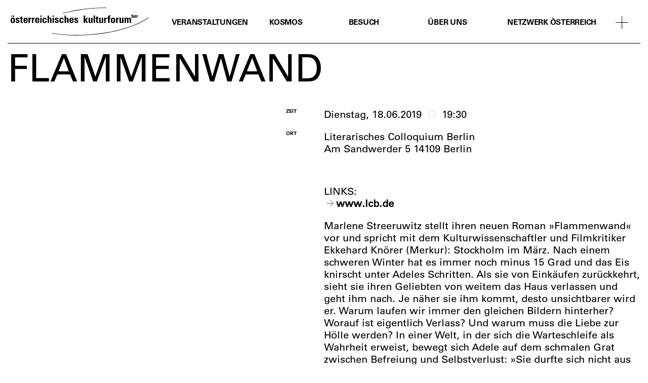

--- FILE ---
content_type: text/html; charset=UTF-8
request_url: https://kulturforumberlin.at/veranstaltungen/flammenwand-2/
body_size: 12523
content:
<!DOCTYPE HTML>
<html class="no-js" lang="de-AT">
<head>
	<meta charset="UTF-8">
	<meta http-equiv="X-UA-Compatible" content="IE=edge">
	<meta name="viewport" content="width=device-width, initial-scale=1">
	<link rel="shortcut icon" href="https://kulturforumberlin.at/101/wp-content/themes/hue/img/favicon.ico">
	<!--[if lt IE 9]>
	<script src="https://kulturforumberlin.at/101/wp-content/themes/hue/js/html5.js"></script>
	<![endif]-->
	<script>(function(){document.documentElement.className='js'})();</script>
	<script type="text/javascript">
		var hueVars = {
				'homeUrl': 'https://kulturforumberlin.at/',
				'templateUrl': 'https://kulturforumberlin.at/101/wp-content/themes/hue',
				'devMode': true,
				'ajax' : true			};
	</script>
	<meta name='robots' content='index, follow, max-image-preview:large, max-snippet:-1, max-video-preview:-1' />

	<!-- This site is optimized with the Yoast SEO plugin v26.7 - https://yoast.com/wordpress/plugins/seo/ -->
	<title>FLAMMENWAND - Österreichisches Kulturforum Berlin</title>
	<link rel="canonical" href="https://kulturforumberlin.at/veranstaltungen/flammenwand-2/" />
	<meta property="og:locale" content="de_DE" />
	<meta property="og:type" content="article" />
	<meta property="og:title" content="FLAMMENWAND - Österreichisches Kulturforum Berlin" />
	<meta property="og:url" content="https://kulturforumberlin.at/veranstaltungen/flammenwand-2/" />
	<meta property="og:site_name" content="Österreichisches Kulturforum Berlin" />
	<meta property="article:publisher" content="https://www.facebook.com/oesterreichischeskulturforum.berlin/" />
	<meta property="og:image" content="https://kulturforumberlin.at/101/wp-content/uploads/2020/04/FB-Thumbnail2.jpg" />
	<meta property="og:image:width" content="1200" />
	<meta property="og:image:height" content="630" />
	<meta property="og:image:type" content="image/jpeg" />
	<meta name="twitter:card" content="summary_large_image" />
	<script type="application/ld+json" class="yoast-schema-graph">{"@context":"https://schema.org","@graph":[{"@type":"WebPage","@id":"https://kulturforumberlin.at/veranstaltungen/flammenwand-2/","url":"https://kulturforumberlin.at/veranstaltungen/flammenwand-2/","name":"FLAMMENWAND - Österreichisches Kulturforum Berlin","isPartOf":{"@id":"https://kulturforumberlin.at/#website"},"datePublished":"2020-08-26T10:39:33+00:00","breadcrumb":{"@id":"https://kulturforumberlin.at/veranstaltungen/flammenwand-2/#breadcrumb"},"inLanguage":"de-AT","potentialAction":[{"@type":"ReadAction","target":["https://kulturforumberlin.at/veranstaltungen/flammenwand-2/"]}]},{"@type":"BreadcrumbList","@id":"https://kulturforumberlin.at/veranstaltungen/flammenwand-2/#breadcrumb","itemListElement":[{"@type":"ListItem","position":1,"name":"Home","item":"https://kulturforumberlin.at/"},{"@type":"ListItem","position":2,"name":"FLAMMENWAND"}]},{"@type":"WebSite","@id":"https://kulturforumberlin.at/#website","url":"https://kulturforumberlin.at/","name":"Österreichisches Kulturforum Berlin","description":"","publisher":{"@id":"https://kulturforumberlin.at/#organization"},"potentialAction":[{"@type":"SearchAction","target":{"@type":"EntryPoint","urlTemplate":"https://kulturforumberlin.at/?s={search_term_string}"},"query-input":{"@type":"PropertyValueSpecification","valueRequired":true,"valueName":"search_term_string"}}],"inLanguage":"de-AT"},{"@type":"Organization","@id":"https://kulturforumberlin.at/#organization","name":"Österreichisches Kulturforum Berlin","url":"https://kulturforumberlin.at/","logo":{"@type":"ImageObject","inLanguage":"de-AT","@id":"https://kulturforumberlin.at/#/schema/logo/image/","url":"https://kulturforumberlin.at/101/wp-content/uploads/2020/01/logo-png.png","contentUrl":"https://kulturforumberlin.at/101/wp-content/uploads/2020/01/logo-png.png","width":1461,"height":296,"caption":"Österreichisches Kulturforum Berlin"},"image":{"@id":"https://kulturforumberlin.at/#/schema/logo/image/"},"sameAs":["https://www.facebook.com/oesterreichischeskulturforum.berlin/"]}]}</script>
	<!-- / Yoast SEO plugin. -->


<link rel='dns-prefetch' href='//maps.googleapis.com' />
<style id='wp-img-auto-sizes-contain-inline-css' type='text/css'>
img:is([sizes=auto i],[sizes^="auto," i]){contain-intrinsic-size:3000px 1500px}
/*# sourceURL=wp-img-auto-sizes-contain-inline-css */
</style>
<style id='classic-theme-styles-inline-css' type='text/css'>
/*! This file is auto-generated */
.wp-block-button__link{color:#fff;background-color:#32373c;border-radius:9999px;box-shadow:none;text-decoration:none;padding:calc(.667em + 2px) calc(1.333em + 2px);font-size:1.125em}.wp-block-file__button{background:#32373c;color:#fff;text-decoration:none}
/*# sourceURL=/wp-includes/css/classic-themes.min.css */
</style>
<link rel='stylesheet' id='screen-less-css' href='https://kulturforumberlin.at/101/wp-content/uploads/wp-less/hue/style-c07dd724e1.css?ver=3.8' type='text/css' media='screen' />
<link rel='stylesheet' id='newsletter-css' href='https://kulturforumberlin.at/101/wp-content/plugins/newsletter/style.css' type='text/css' media='all' />
<link rel='stylesheet' id='dashicons-css' href='https://kulturforumberlin.at/101/wp-includes/css/dashicons.min.css' type='text/css' media='all' />
<link rel='stylesheet' id='acf-global-css' href='https://kulturforumberlin.at/101/wp-content/plugins/advanced-custom-fields-pro/assets/build/css/acf-global.min.css' type='text/css' media='all' />
<link rel='stylesheet' id='acf-input-css' href='https://kulturforumberlin.at/101/wp-content/plugins/advanced-custom-fields-pro/assets/build/css/acf-input.min.css' type='text/css' media='all' />
<link rel='stylesheet' id='acf-pro-input-css' href='https://kulturforumberlin.at/101/wp-content/plugins/advanced-custom-fields-pro/assets/build/css/pro/acf-pro-input.min.css' type='text/css' media='all' />
<link rel='stylesheet' id='select2-css' href='https://kulturforumberlin.at/101/wp-content/plugins/advanced-custom-fields-pro/assets/inc/select2/4/select2.min.css' type='text/css' media='all' />
<link rel='stylesheet' id='acf-datepicker-css' href='https://kulturforumberlin.at/101/wp-content/plugins/advanced-custom-fields-pro/assets/inc/datepicker/jquery-ui.min.css' type='text/css' media='all' />
<link rel='stylesheet' id='acf-timepicker-css' href='https://kulturforumberlin.at/101/wp-content/plugins/advanced-custom-fields-pro/assets/inc/timepicker/jquery-ui-timepicker-addon.min.css' type='text/css' media='all' />
<link rel='stylesheet' id='wp-color-picker-css' href='https://kulturforumberlin.at/101/wp-admin/css/color-picker.min.css' type='text/css' media='all' />
<script type="text/javascript" src="https://kulturforumberlin.at/101/wp-includes/js/jquery/jquery.min.js" id="jquery-core-js"></script>
<script type="text/javascript" src="https://kulturforumberlin.at/101/wp-content/themes/hue/js/chosen.jquery.min.js" id="js-chosen-js"></script>
<script type="text/javascript" src="https://kulturforumberlin.at/101/wp-content/themes/hue/js/icheck.min.js" id="js-icheck-js"></script>
<script type="text/javascript" src="https://kulturforumberlin.at/101/wp-content/themes/hue/js/isotope.pkgd.min.js" id="js-isotope-js"></script>
<script type="text/javascript" src="https://kulturforumberlin.at/101/wp-content/themes/hue/js/slick.min.js" id="js-slick-js"></script>
<script type="text/javascript" src="//maps.googleapis.com/maps/api/js?key=AIzaSyBJVFZWVPJF5iMu9bPAP-SV1pBx1heLu3A" id="js-googlemaps-js"></script>
<script type="text/javascript" src="https://kulturforumberlin.at/101/wp-content/themes/hue/js/imagesloaded.js" id="js-imagesloaded-js"></script>
<script type="text/javascript" src="https://kulturforumberlin.at/101/wp-content/themes/hue/js/jquery.marquee.min.js" id="jquery-marquee-js"></script>
<script type="text/javascript" src="https://kulturforumberlin.at/101/wp-content/themes/hue/js/velocity.min.js" id="velocity-js"></script>
<script type="text/javascript" src="https://kulturforumberlin.at/101/wp-content/themes/hue/js/site.js?ver=3.8" id="site-js-js"></script>
<script type="text/javascript" src="https://kulturforumberlin.at/101/wp-content/themes/hue/js/site-ajax.js" id="site-ajax-js-js"></script>
<script type="text/javascript" id="my_loadmore-js-extra">
/* <![CDATA[ */
var loadmore_params = {"ajaxurl":"https://kulturforumberlin.at/101/wp-admin/admin-ajax.php","posts":"null"};
//# sourceURL=my_loadmore-js-extra
/* ]]> */
</script>
<script type="text/javascript" src="https://kulturforumberlin.at/101/wp-content/themes/hue/js/site-loadmore.js" id="my_loadmore-js"></script>
<script type="text/javascript" src="https://kulturforumberlin.at/101/wp-includes/js/jquery/ui/core.min.js" id="jquery-ui-core-js"></script>
<script type="text/javascript" src="https://kulturforumberlin.at/101/wp-includes/js/jquery/ui/mouse.min.js" id="jquery-ui-mouse-js"></script>
<script type="text/javascript" src="https://kulturforumberlin.at/101/wp-includes/js/jquery/ui/sortable.min.js" id="jquery-ui-sortable-js"></script>
<script type="text/javascript" src="https://kulturforumberlin.at/101/wp-includes/js/jquery/ui/resizable.min.js" id="jquery-ui-resizable-js"></script>
<script type="text/javascript" src="https://kulturforumberlin.at/101/wp-content/plugins/advanced-custom-fields-pro/assets/build/js/acf.min.js" id="acf-js"></script>
<script type="text/javascript" src="https://kulturforumberlin.at/101/wp-includes/js/dist/dom-ready.min.js" id="wp-dom-ready-js"></script>
<script type="text/javascript" src="https://kulturforumberlin.at/101/wp-includes/js/dist/hooks.min.js" id="wp-hooks-js"></script>
<script type="text/javascript" src="https://kulturforumberlin.at/101/wp-includes/js/dist/i18n.min.js" id="wp-i18n-js"></script>
<script type="text/javascript" id="wp-i18n-js-after">
/* <![CDATA[ */
wp.i18n.setLocaleData( { 'text direction\u0004ltr': [ 'ltr' ] } );
//# sourceURL=wp-i18n-js-after
/* ]]> */
</script>
<script type="text/javascript" id="wp-a11y-js-translations">
/* <![CDATA[ */
( function( domain, translations ) {
	var localeData = translations.locale_data[ domain ] || translations.locale_data.messages;
	localeData[""].domain = domain;
	wp.i18n.setLocaleData( localeData, domain );
} )( "default", {"translation-revision-date":"2025-10-23 12:01:47+0000","generator":"GlotPress\/4.0.3","domain":"messages","locale_data":{"messages":{"":{"domain":"messages","plural-forms":"nplurals=2; plural=n != 1;","lang":"de_AT"},"Notifications":["Benachrichtigungen"]}},"comment":{"reference":"wp-includes\/js\/dist\/a11y.js"}} );
//# sourceURL=wp-a11y-js-translations
/* ]]> */
</script>
<script type="text/javascript" src="https://kulturforumberlin.at/101/wp-includes/js/dist/a11y.min.js" id="wp-a11y-js"></script>
<script type="text/javascript" src="https://kulturforumberlin.at/101/wp-content/plugins/advanced-custom-fields-pro/assets/build/js/acf-input.min.js" id="acf-input-js"></script>
<script type="text/javascript" src="https://kulturforumberlin.at/101/wp-content/plugins/advanced-custom-fields-pro/assets/build/js/pro/acf-pro-input.min.js" id="acf-pro-input-js"></script>
<script type="text/javascript" src="https://kulturforumberlin.at/101/wp-content/plugins/advanced-custom-fields-pro/assets/build/js/pro/acf-pro-ui-options-page.min.js" id="acf-pro-ui-options-page-js"></script>
<script type="text/javascript" src="https://kulturforumberlin.at/101/wp-content/plugins/advanced-custom-fields-pro/assets/inc/select2/4/select2.full.min.js" id="select2-js"></script>
<script type="text/javascript" src="https://kulturforumberlin.at/101/wp-includes/js/jquery/ui/datepicker.min.js" id="jquery-ui-datepicker-js"></script>
<script type="text/javascript" id="jquery-ui-datepicker-js-after">
/* <![CDATA[ */
jQuery(function(jQuery){jQuery.datepicker.setDefaults({"closeText":"Schlie\u00dfen","currentText":"Heute","monthNames":["J\u00e4nner","Feber","M\u00e4rz","April","Mai","Juni","Juli","August","September","Oktober","November","Dezember"],"monthNamesShort":["J\u00e4n","Feb","Mrz","Apr","Mai","Jun","Jul","Aug","Sep","Okt","Nov","Dez"],"nextText":"Weiter","prevText":"Vorherige","dayNames":["Sonntag","Montag","Dienstag","Mittwoch","Donnerstag","Freitag","Samstag"],"dayNamesShort":["So","Mo","Di","Mi","Do","Fr","Sa"],"dayNamesMin":["S","M","D","M","D","F","S"],"dateFormat":"MM d, yy","firstDay":1,"isRTL":false});});
//# sourceURL=jquery-ui-datepicker-js-after
/* ]]> */
</script>
<script type="text/javascript" src="https://kulturforumberlin.at/101/wp-content/plugins/advanced-custom-fields-pro/assets/inc/timepicker/jquery-ui-timepicker-addon.min.js" id="acf-timepicker-js"></script>
<script type="text/javascript" src="https://kulturforumberlin.at/101/wp-includes/js/jquery/ui/draggable.min.js" id="jquery-ui-draggable-js"></script>
<script type="text/javascript" src="https://kulturforumberlin.at/101/wp-includes/js/jquery/ui/slider.min.js" id="jquery-ui-slider-js"></script>
<script type="text/javascript" src="https://kulturforumberlin.at/101/wp-includes/js/jquery/jquery.ui.touch-punch.js" id="jquery-touch-punch-js"></script>
<script type="text/javascript" src="https://kulturforumberlin.at/101/wp-admin/js/iris.min.js" id="iris-js"></script>
<script type="text/javascript" id="wp-color-picker-js-translations">
/* <![CDATA[ */
( function( domain, translations ) {
	var localeData = translations.locale_data[ domain ] || translations.locale_data.messages;
	localeData[""].domain = domain;
	wp.i18n.setLocaleData( localeData, domain );
} )( "default", {"translation-revision-date":"2025-10-23 12:00:18+0000","generator":"GlotPress\/4.0.3","domain":"messages","locale_data":{"messages":{"":{"domain":"messages","plural-forms":"nplurals=2; plural=n != 1;","lang":"de_AT"},"Color value":["Farbwert"],"Select default color":["Standardfarbe ausw\u00e4hlen"],"Clear color":["Farbe l\u00f6schen"],"Select Color":["Farbe ausw\u00e4hlen"],"Clear":["Leeren"],"Default":["Standard"]}},"comment":{"reference":"wp-admin\/js\/color-picker.js"}} );
//# sourceURL=wp-color-picker-js-translations
/* ]]> */
</script>
<script type="text/javascript" src="https://kulturforumberlin.at/101/wp-admin/js/color-picker.min.js" id="wp-color-picker-js"></script>
<script type="text/javascript" src="https://kulturforumberlin.at/101/wp-content/plugins/advanced-custom-fields-pro/assets/inc/color-picker-alpha/wp-color-picker-alpha.js" id="acf-color-picker-alpha-js"></script>
<link rel="https://api.w.org/" href="https://kulturforumberlin.at/wp-json/" /><link rel="alternate" title="JSON" type="application/json" href="https://kulturforumberlin.at/wp-json/wp/v2/veranstaltungen/40124" /><style id='global-styles-inline-css' type='text/css'>
:root{--wp--preset--aspect-ratio--square: 1;--wp--preset--aspect-ratio--4-3: 4/3;--wp--preset--aspect-ratio--3-4: 3/4;--wp--preset--aspect-ratio--3-2: 3/2;--wp--preset--aspect-ratio--2-3: 2/3;--wp--preset--aspect-ratio--16-9: 16/9;--wp--preset--aspect-ratio--9-16: 9/16;--wp--preset--color--black: #000000;--wp--preset--color--cyan-bluish-gray: #abb8c3;--wp--preset--color--white: #ffffff;--wp--preset--color--pale-pink: #f78da7;--wp--preset--color--vivid-red: #cf2e2e;--wp--preset--color--luminous-vivid-orange: #ff6900;--wp--preset--color--luminous-vivid-amber: #fcb900;--wp--preset--color--light-green-cyan: #7bdcb5;--wp--preset--color--vivid-green-cyan: #00d084;--wp--preset--color--pale-cyan-blue: #8ed1fc;--wp--preset--color--vivid-cyan-blue: #0693e3;--wp--preset--color--vivid-purple: #9b51e0;--wp--preset--gradient--vivid-cyan-blue-to-vivid-purple: linear-gradient(135deg,rgb(6,147,227) 0%,rgb(155,81,224) 100%);--wp--preset--gradient--light-green-cyan-to-vivid-green-cyan: linear-gradient(135deg,rgb(122,220,180) 0%,rgb(0,208,130) 100%);--wp--preset--gradient--luminous-vivid-amber-to-luminous-vivid-orange: linear-gradient(135deg,rgb(252,185,0) 0%,rgb(255,105,0) 100%);--wp--preset--gradient--luminous-vivid-orange-to-vivid-red: linear-gradient(135deg,rgb(255,105,0) 0%,rgb(207,46,46) 100%);--wp--preset--gradient--very-light-gray-to-cyan-bluish-gray: linear-gradient(135deg,rgb(238,238,238) 0%,rgb(169,184,195) 100%);--wp--preset--gradient--cool-to-warm-spectrum: linear-gradient(135deg,rgb(74,234,220) 0%,rgb(151,120,209) 20%,rgb(207,42,186) 40%,rgb(238,44,130) 60%,rgb(251,105,98) 80%,rgb(254,248,76) 100%);--wp--preset--gradient--blush-light-purple: linear-gradient(135deg,rgb(255,206,236) 0%,rgb(152,150,240) 100%);--wp--preset--gradient--blush-bordeaux: linear-gradient(135deg,rgb(254,205,165) 0%,rgb(254,45,45) 50%,rgb(107,0,62) 100%);--wp--preset--gradient--luminous-dusk: linear-gradient(135deg,rgb(255,203,112) 0%,rgb(199,81,192) 50%,rgb(65,88,208) 100%);--wp--preset--gradient--pale-ocean: linear-gradient(135deg,rgb(255,245,203) 0%,rgb(182,227,212) 50%,rgb(51,167,181) 100%);--wp--preset--gradient--electric-grass: linear-gradient(135deg,rgb(202,248,128) 0%,rgb(113,206,126) 100%);--wp--preset--gradient--midnight: linear-gradient(135deg,rgb(2,3,129) 0%,rgb(40,116,252) 100%);--wp--preset--font-size--small: 13px;--wp--preset--font-size--medium: 20px;--wp--preset--font-size--large: 36px;--wp--preset--font-size--x-large: 42px;--wp--preset--spacing--20: 0.44rem;--wp--preset--spacing--30: 0.67rem;--wp--preset--spacing--40: 1rem;--wp--preset--spacing--50: 1.5rem;--wp--preset--spacing--60: 2.25rem;--wp--preset--spacing--70: 3.38rem;--wp--preset--spacing--80: 5.06rem;--wp--preset--shadow--natural: 6px 6px 9px rgba(0, 0, 0, 0.2);--wp--preset--shadow--deep: 12px 12px 50px rgba(0, 0, 0, 0.4);--wp--preset--shadow--sharp: 6px 6px 0px rgba(0, 0, 0, 0.2);--wp--preset--shadow--outlined: 6px 6px 0px -3px rgb(255, 255, 255), 6px 6px rgb(0, 0, 0);--wp--preset--shadow--crisp: 6px 6px 0px rgb(0, 0, 0);}:where(.is-layout-flex){gap: 0.5em;}:where(.is-layout-grid){gap: 0.5em;}body .is-layout-flex{display: flex;}.is-layout-flex{flex-wrap: wrap;align-items: center;}.is-layout-flex > :is(*, div){margin: 0;}body .is-layout-grid{display: grid;}.is-layout-grid > :is(*, div){margin: 0;}:where(.wp-block-columns.is-layout-flex){gap: 2em;}:where(.wp-block-columns.is-layout-grid){gap: 2em;}:where(.wp-block-post-template.is-layout-flex){gap: 1.25em;}:where(.wp-block-post-template.is-layout-grid){gap: 1.25em;}.has-black-color{color: var(--wp--preset--color--black) !important;}.has-cyan-bluish-gray-color{color: var(--wp--preset--color--cyan-bluish-gray) !important;}.has-white-color{color: var(--wp--preset--color--white) !important;}.has-pale-pink-color{color: var(--wp--preset--color--pale-pink) !important;}.has-vivid-red-color{color: var(--wp--preset--color--vivid-red) !important;}.has-luminous-vivid-orange-color{color: var(--wp--preset--color--luminous-vivid-orange) !important;}.has-luminous-vivid-amber-color{color: var(--wp--preset--color--luminous-vivid-amber) !important;}.has-light-green-cyan-color{color: var(--wp--preset--color--light-green-cyan) !important;}.has-vivid-green-cyan-color{color: var(--wp--preset--color--vivid-green-cyan) !important;}.has-pale-cyan-blue-color{color: var(--wp--preset--color--pale-cyan-blue) !important;}.has-vivid-cyan-blue-color{color: var(--wp--preset--color--vivid-cyan-blue) !important;}.has-vivid-purple-color{color: var(--wp--preset--color--vivid-purple) !important;}.has-black-background-color{background-color: var(--wp--preset--color--black) !important;}.has-cyan-bluish-gray-background-color{background-color: var(--wp--preset--color--cyan-bluish-gray) !important;}.has-white-background-color{background-color: var(--wp--preset--color--white) !important;}.has-pale-pink-background-color{background-color: var(--wp--preset--color--pale-pink) !important;}.has-vivid-red-background-color{background-color: var(--wp--preset--color--vivid-red) !important;}.has-luminous-vivid-orange-background-color{background-color: var(--wp--preset--color--luminous-vivid-orange) !important;}.has-luminous-vivid-amber-background-color{background-color: var(--wp--preset--color--luminous-vivid-amber) !important;}.has-light-green-cyan-background-color{background-color: var(--wp--preset--color--light-green-cyan) !important;}.has-vivid-green-cyan-background-color{background-color: var(--wp--preset--color--vivid-green-cyan) !important;}.has-pale-cyan-blue-background-color{background-color: var(--wp--preset--color--pale-cyan-blue) !important;}.has-vivid-cyan-blue-background-color{background-color: var(--wp--preset--color--vivid-cyan-blue) !important;}.has-vivid-purple-background-color{background-color: var(--wp--preset--color--vivid-purple) !important;}.has-black-border-color{border-color: var(--wp--preset--color--black) !important;}.has-cyan-bluish-gray-border-color{border-color: var(--wp--preset--color--cyan-bluish-gray) !important;}.has-white-border-color{border-color: var(--wp--preset--color--white) !important;}.has-pale-pink-border-color{border-color: var(--wp--preset--color--pale-pink) !important;}.has-vivid-red-border-color{border-color: var(--wp--preset--color--vivid-red) !important;}.has-luminous-vivid-orange-border-color{border-color: var(--wp--preset--color--luminous-vivid-orange) !important;}.has-luminous-vivid-amber-border-color{border-color: var(--wp--preset--color--luminous-vivid-amber) !important;}.has-light-green-cyan-border-color{border-color: var(--wp--preset--color--light-green-cyan) !important;}.has-vivid-green-cyan-border-color{border-color: var(--wp--preset--color--vivid-green-cyan) !important;}.has-pale-cyan-blue-border-color{border-color: var(--wp--preset--color--pale-cyan-blue) !important;}.has-vivid-cyan-blue-border-color{border-color: var(--wp--preset--color--vivid-cyan-blue) !important;}.has-vivid-purple-border-color{border-color: var(--wp--preset--color--vivid-purple) !important;}.has-vivid-cyan-blue-to-vivid-purple-gradient-background{background: var(--wp--preset--gradient--vivid-cyan-blue-to-vivid-purple) !important;}.has-light-green-cyan-to-vivid-green-cyan-gradient-background{background: var(--wp--preset--gradient--light-green-cyan-to-vivid-green-cyan) !important;}.has-luminous-vivid-amber-to-luminous-vivid-orange-gradient-background{background: var(--wp--preset--gradient--luminous-vivid-amber-to-luminous-vivid-orange) !important;}.has-luminous-vivid-orange-to-vivid-red-gradient-background{background: var(--wp--preset--gradient--luminous-vivid-orange-to-vivid-red) !important;}.has-very-light-gray-to-cyan-bluish-gray-gradient-background{background: var(--wp--preset--gradient--very-light-gray-to-cyan-bluish-gray) !important;}.has-cool-to-warm-spectrum-gradient-background{background: var(--wp--preset--gradient--cool-to-warm-spectrum) !important;}.has-blush-light-purple-gradient-background{background: var(--wp--preset--gradient--blush-light-purple) !important;}.has-blush-bordeaux-gradient-background{background: var(--wp--preset--gradient--blush-bordeaux) !important;}.has-luminous-dusk-gradient-background{background: var(--wp--preset--gradient--luminous-dusk) !important;}.has-pale-ocean-gradient-background{background: var(--wp--preset--gradient--pale-ocean) !important;}.has-electric-grass-gradient-background{background: var(--wp--preset--gradient--electric-grass) !important;}.has-midnight-gradient-background{background: var(--wp--preset--gradient--midnight) !important;}.has-small-font-size{font-size: var(--wp--preset--font-size--small) !important;}.has-medium-font-size{font-size: var(--wp--preset--font-size--medium) !important;}.has-large-font-size{font-size: var(--wp--preset--font-size--large) !important;}.has-x-large-font-size{font-size: var(--wp--preset--font-size--x-large) !important;}
/*# sourceURL=global-styles-inline-css */
</style>
</head>
<body class="wp-singular veranstaltungen-template-default single single-veranstaltungen postid-40124 wp-theme-hue fixed-header fixed-footer flammenwand-2">
	<div class="progressbar">&nbsp;</div>	<div class="system-message"><div class="message">&nsbp;</div></div>
	<div class="viewport-detector"></div>
	<a class="skip-link screen-reader-text" href="#content">Skip to content</a>
	<div id="page" class="site hfeed">
		<header id="masthead" class="site-header">
			<div class="header-content">
				<div class="site-branding">
					<a href="https://kulturforumberlin.at/" rel="home">
						<span class="logo"></span>
						<span class="hoverlogo hide"></span>
						<!--<img class="logo" src="/img/logo_red.svg" />-->
					</a>
				</div>
				<nav class="primary-navigation">
					<div class="menu-header-container"><ul id="primary-menu" class="primary-menu"><li id="menu-item-33" class="menu-item menu-item-type-post_type menu-item-object-page menu-item-33 hue-object-id-25"><a href="https://kulturforumberlin.at/veranstaltungen/"><span>Veranstaltungen</span></a></li>
<li id="menu-item-41911" class="menu-item menu-item-type-post_type menu-item-object-page menu-item-41911 hue-object-id-41703"><a href="https://kulturforumberlin.at/kosmos/"><span>KOSMOS</span></a></li>
<li id="menu-item-32" class="menu-item menu-item-type-post_type menu-item-object-page menu-item-32 hue-object-id-27"><a href="https://kulturforumberlin.at/besuch/"><span>Besuch</span></a></li>
<li id="menu-item-31" class="menu-item menu-item-type-post_type menu-item-object-page menu-item-31 hue-object-id-29"><a href="https://kulturforumberlin.at/uber-uns/"><span>Über Uns</span></a></li>
<li id="menu-item-39717" class="menu-item menu-item-type-post_type menu-item-object-page menu-item-39717 hue-object-id-39584"><a href="https://kulturforumberlin.at/netzwerk-osterreich/"><span>Netzwerk Österreich</span></a></li>
</ul></div><div class="menu-mobile-container"><ul id="menu-mobile" class="mobile-menu"><li id="menu-item-39128" class="menu-item menu-item-type-post_type menu-item-object-page menu-item-39128 hue-object-id-25"><a href="https://kulturforumberlin.at/veranstaltungen/"><span>Veranstaltungen</span></a></li>
<li id="menu-item-39127" class="menu-item menu-item-type-post_type menu-item-object-page menu-item-39127 hue-object-id-27"><a href="https://kulturforumberlin.at/besuch/"><span>Besuch</span></a></li>
<li id="menu-item-39126" class="menu-item menu-item-type-post_type menu-item-object-page menu-item-39126 hue-object-id-29"><a href="https://kulturforumberlin.at/uber-uns/"><span>Über Uns</span></a></li>
<li id="menu-item-39718" class="menu-item menu-item-type-post_type menu-item-object-page menu-item-39718 hue-object-id-39584"><a href="https://kulturforumberlin.at/netzwerk-osterreich/"><span>Netzwerk Österreich</span></a></li>
</ul></div>				</nav><!-- .primary-navigation -->
								<button class="menu-toggle">Menu<span class="hbl1">&nbsp;</span><span class="hbl2">&nbsp;</span><span class="hbl3">&nbsp;</span></button>
				<div class="expand-header-container"><span class="expand-header"><span class="plus"></span><span class="minus"></span></span></div>
				<div class="expanded-content">
					<div class="expanded-events">
						<a href="https://kulturforumberlin.at/veranstaltungen/" class="mobile-link">Veranstaltungen</a>
						<a href="https://kulturforumberlin.at/veranstaltungen/?ImHaus">Im Haus</a>
						<a href="https://kulturforumberlin.at/veranstaltungen/?Kategorie=Architektur">Architektur</a><a href="https://kulturforumberlin.at/veranstaltungen/?Kategorie=Festival">Festival</a><a href="https://kulturforumberlin.at/veranstaltungen/?Kategorie=Film">Film</a><a href="https://kulturforumberlin.at/veranstaltungen/?Kategorie=Kabarett">Kabarett</a><a href="https://kulturforumberlin.at/veranstaltungen/?Kategorie=Kunst">Kunst</a><a href="https://kulturforumberlin.at/veranstaltungen/?Kategorie=Literatur">Literatur</a><a href="https://kulturforumberlin.at/veranstaltungen/?Kategorie=Musik">Musik</a><a href="https://kulturforumberlin.at/veranstaltungen/?Kategorie=Performance">Performance</a><a href="https://kulturforumberlin.at/veranstaltungen/?Kategorie=Podiumsdiskussion">Podiumsdiskussion</a><a href="https://kulturforumberlin.at/veranstaltungen/?Kategorie=Theater/Tanz">Theater/Tanz</a><a href="https://kulturforumberlin.at/veranstaltungen/?Kategorie=Wissenschaft">Wissenschaft</a>					</div>
					<div class="expanded-literatur">
						<a href="https://kulturforumberlin.at/kosmos/" class="mobile-link">Kosmos</a>
					</div>
					<div class="expanded-besuch">
												<a href="https://kulturforumberlin.at/besuch/" class="mobile-link">Besuch</a>
						<a href="https://kulturforumberlin.at/besuch#kontakt">Kontakt</a>
						<a href="https://kulturforumberlin.at/besuch#anfahrt">Anfahrt</a>
						<a href="https://kulturforumberlin.at/besuch#galerie">Galerie</a>
						<a href="https://kulturforumberlin.at/besuch#anmeldung">Anmeldung</a>
					</div>
					<div class="expanded-about">
												<a href="https://kulturforumberlin.at/uber-uns/" class="mobile-link">Über Uns</a>
						<a href="https://kulturforumberlin.at/uber-uns#team">Team</a>
						<a href="https://kulturforumberlin.at/uber-uns#praktikum">Praktikum</a>
						<a href="https://kulturforumberlin.at/uber-uns#foederungen">Förderungen</a>
						<a href="https://kulturforumberlin.at/uber-uns#ausschreibungen">Ausschreibungen</a>
					</div>
					<div class="expanded-network">
												<a href="https://kulturforumberlin.at/netzwerk-osterreich/" class="mobile-link">Netzwerk Österreich</a>
						<a href="https://kulturforumberlin.at/netzwerk-osterreich/">Anmeldung</a>
						<a href="https://kulturforumberlin.at/netzwerk-osterreich#network_database">Datenbank</a>
					</div>
				</div>
			</div><!-- .header-content -->
		</header>
		<div id="form_success">
			Ihre Anmeldung ist bei uns eingegangen. Sie erhalten noch eine Bestätigungsmail.
		</div>
		<div id="content" class="main-content">

<div id="primary" class="content-area">
	<main id="main" class="site-main">

			<section class="events single-event">
						  <div class="event-banner show-expanded-event-content
			   cat-10			  "> 
<!-- CATEGORY -->
<h2 class="category">Literatur</h2>

<!-- LOCATION -->
<h2 class="location">Literarisches Colloquium Berlin </h2><h2 class="date date-18-06-2019">18.06.2019</h2>
<!-- EXPAND EVENT -->
<span class="expand-event"><span class="plus"></span><span class="minus"></span></span>

<!-- MARQUEE -->
<span class="marquee event-marquee">
  <span class="marquee-inner">
    <h1><span>FLAMMENWAND</span><div class="marquee-img" style="background-image: url('');"></div></h1>
  </span>
</span>

<!-- EXPANDED CONTENT -->
<div class="expanded-event-content">
  <span class="expanded-title"><h1>FLAMMENWAND</h1></span>
  <div class="expanded-pic">
    <div class="expanded-img" style="background-image: url('');"></div>
    <span class="caption"></span>
  </div>

  <!-- TIME & DATE -->
  <span class="caption">Zeit</span>
  <span>Dienstag, 18.06.2019<span class="spacer"></span>19:30</span>
  <!-- LOCATION -->
  <span class="caption">Ort</span>
  <span>Literarisches Colloquium Berlin <br>Am Sandwerder 5 14109 Berlin</span>
  <!-- DESCRIPTION -->
  <span class="caption"></span>
  <span class="event-description"><h4>Links:</h4>
<p><strong><a href="http://www.lcb.de/" target="_blank" rel="noopener">www.lcb.de</a></strong></p>
<div class="description">
<p>Marlene Streeruwitz stellt ihren neuen Roman »Flammenwand« vor und spricht mit dem Kulturwissenschaftler und Filmkritiker Ekkehard Knörer (Merkur): Stockholm im März. Nach einem schweren Winter hat es immer noch minus 15 Grad und das Eis knirscht unter Adeles Schritten. Als sie von Einkäufen zurückkehrt, sieht sie ihren Geliebten von weitem das Haus verlassen und geht ihm nach. Je näher sie ihm kommt, desto unsichtbarer wird er. Warum laufen wir immer den gleichen Bildern hinterher? Worauf ist eigentlich Verlass? Und warum muss die Liebe zur Hölle werden? In einer Welt, in der sich die Warteschleife als Wahrheit erweist, bewegt sich Adele auf dem schmalen Grat zwischen Befreiung und Selbstverlust: »Sie durfte sich nicht aus sich selbst verjagen lassen. Sie musste langsam und vorsichtig denken.« Durch eine verräterische Liebesgeschichte entfaltet sich in »Flammenwand. Roman mit Anmerkungen « (S. Fischer) die Krise der Gegenwart.</p>
<p>Literarisches Colloquium Berlin<br />
18.6.2019 · 19.30 Uhr · Eintritt 5/8 Euro<br />
Marlene Streeruwitz: Flammenwand<br />
Buchpremiere<br />
Gesprächspartner: Ekkehard Knörer</p>
</div>
</span>
  
  </div>
			</div>
		</section>
		</main><!-- .site-main -->
</div><!-- .content-area -->
		</div> <!-- #content -->
	</div> <!-- #page -->
	<footer class="site-footer">
		<div class="footer-content">
			<section class="footer-column newsletter">
				<span class="title">Unseren Newsletter abonnieren:</span>
				<form method="post" action="https://kulturforumberlin.at/101/wp-admin/admin-ajax.php?action=tnp&amp;na=s" class="tnp-subscription" style="">
<input type="hidden" name="nlang" value="">

<div class="tnp-field tnp-field-email"><input class="tnp-email" type="email" name="ne" id="tnp-1" value="" placeholder="E-Mail Adresse" required></div>

<div class="tnp-field tnp-field-checkbox tnp-field-privacy"><input type="checkbox" name="ny" required class="tnp-privacy" id="tnp-2"> <label for="tnp-2"><a target="_blank" href="https://kulturforumberlin.404.foundation/101/datenschutz/">Durch Anmelden zum Newsletter erkläre ich mich damit einverstanden, dass das Österreichische Kulturforum Berlin mir regelmäßig Informationen und Veranstaltungshinweise per E-Mail zusendet.</a></label></div>
<div class="tnp-field tnp-field-button" style="text-align: left"><input class="tnp-submit" type="submit" value="Anmelden" style="">
</div>
</form>
<input type="hidden" name="nlang" value="">
			</section>
			<section class="footer-column footer-links">
								<a href="https://www.bmeia.gv.at/oeb-berlin/">Österreichische Botschaft Berlin</a><br>
				<a class="maps-link" href="https://www.google.at/maps/place/%C3%96sterreichisches+Kulturforum+Berlin/@52.5098032,13.3623513,17z/data=!3m1!4b1!4m5!3m4!1s0x47a851b69f89d6eb:0x4f306361a6b2f170!8m2!3d52.5098!4d13.36454">Stauffenbergstraße 1, 10785 Berlin</a><br>
				<br>
				<a href="tel:004903020287-114">+49 (0)30 202 87-114</a><br>
				<a href="https://kulturforumberlin.at/newsletter/">Newsletter</a><br><br class="mobilebr">
								<a href="https://www.facebook.com/OB.Berlin"><img class="footer-social" src="https://kulturforumberlin.at/101/wp-content/themes/hue/img/fb.svg" /></a>
				<a href="https://www.instagram.com/acf_berlin/"><img class="footer-social" src="https://kulturforumberlin.at/101/wp-content/themes/hue/img/insta.svg" /></a>
				<a href="https://www.youtube.com/channel/UCsOr7yzdN5RKbJXOXlnlqhg"><img class="footer-social" src="https://kulturforumberlin.at/101/wp-content/themes/hue/img/YouTube_Icon.svg" /></a>
				<a href="mailto:berlin-kf@bmeia.gv.at"><img class="footer-social" src="https://kulturforumberlin.at/101/wp-content/themes/hue/img/mail.svg" /></a>
			</section>
			<section class="footer-column footer-contact">
				<a class="bmeia" href="https://www.bmeia.gv.at/themen/auslandskultur" target="_blank"><img src="https://kulturforumberlin.at/101/wp-content/themes/hue/img/bmeia.svg"></a>
				<br><br>
				<a class="bmeia-span" href="https://www.bmeia.gv.at/themen/auslandskultur" target="_blank">Eine Website des österreichischen Bundesministeriums für europäische und internationale Angelegenheiten.</a>
				<br>
							    <nav class="footer-navigation">
			      <div class="footer-menu-container"><ul id="menu-footer" class="footer-menu"><li id="menu-item-115" class="menu-item menu-item-type-post_type menu-item-object-page menu-item-115 hue-object-id-110"><a href="https://kulturforumberlin.at/impressum/"><span>Impressum</span></a></li>
<li id="menu-item-39520" class="menu-item menu-item-type-post_type menu-item-object-page menu-item-39520 hue-object-id-112"><a href="https://kulturforumberlin.at/datenschutz/"><span>Datenschutz</span></a></li>
</ul></div>			    </nav><!-- .footer-navigation -->
			  			</section>
		</div>
	</footer>
	<script type="speculationrules">
{"prefetch":[{"source":"document","where":{"and":[{"href_matches":"/*"},{"not":{"href_matches":["/101/wp-*.php","/101/wp-admin/*","/101/wp-content/uploads/*","/101/wp-content/*","/101/wp-content/plugins/*","/101/wp-content/themes/hue/*","/*\\?(.+)"]}},{"not":{"selector_matches":"a[rel~=\"nofollow\"]"}},{"not":{"selector_matches":".no-prefetch, .no-prefetch a"}}]},"eagerness":"conservative"}]}
</script>
<script type="text/javascript" id="newsletter-js-extra">
/* <![CDATA[ */
var newsletter_data = {"action_url":"https://kulturforumberlin.at/101/wp-admin/admin-ajax.php"};
//# sourceURL=newsletter-js-extra
/* ]]> */
</script>
<script type="text/javascript" src="https://kulturforumberlin.at/101/wp-content/plugins/newsletter/main.js" id="newsletter-js"></script>
<script>
acf.data = {"select2L10n":{"matches_1":"One result is available, press enter to select it.","matches_n":"%d results are available, use up and down arrow keys to navigate.","matches_0":"No matches found","input_too_short_1":"Please enter 1 or more characters","input_too_short_n":"Please enter %d or more characters","input_too_long_1":"Please delete 1 character","input_too_long_n":"Please delete %d characters","selection_too_long_1":"You can only select 1 item","selection_too_long_n":"You can only select %d items","load_more":"Loading more results&hellip;","searching":"Searching&hellip;","load_fail":"Loading failed"},"google_map_api":"https:\/\/maps.googleapis.com\/maps\/api\/js?key=AIzaSyBJVFZWVPJF5iMu9bPAP-SV1pBx1heLu3A&libraries=places&ver=3&callback=Function.prototype&language=de_AT","datePickerL10n":{"closeText":"Done","currentText":"Today","nextText":"Next","prevText":"Prev","weekHeader":"Wk","monthNames":["J\u00e4nner","Feber","M\u00e4rz","April","Mai","Juni","Juli","August","September","Oktober","November","Dezember"],"monthNamesShort":["J\u00e4n","Feb","Mrz","Apr","Mai","Jun","Jul","Aug","Sep","Okt","Nov","Dez"],"dayNames":["Sonntag","Montag","Dienstag","Mittwoch","Donnerstag","Freitag","Samstag"],"dayNamesMin":["S","M","D","M","D","F","S"],"dayNamesShort":["So","Mo","Di","Mi","Do","Fr","Sa"]},"dateTimePickerL10n":{"timeOnlyTitle":"Choose Time","timeText":"Time","hourText":"Hour","minuteText":"Minute","secondText":"Second","millisecText":"Millisecond","microsecText":"Microsecond","timezoneText":"Time Zone","currentText":"Now","closeText":"Done","selectText":"Select","amNames":["AM","A"],"pmNames":["PM","P"]},"colorPickerL10n":{"hex_string":"Hex String","rgba_string":"RGBA String"},"iconPickerA11yStrings":{"noResultsForSearchTerm":"No results found for that search term","newResultsFoundForSearchTerm":"The available icons matching your search query have been updated in the icon picker below."},"iconPickeri10n":{"dashicons-admin-appearance":"Appearance Icon","dashicons-admin-collapse":"Collapse Icon","dashicons-admin-comments":"Comments Icon","dashicons-admin-customizer":"Customizer Icon","dashicons-admin-generic":"Generic Icon","dashicons-admin-home":"Home Icon","dashicons-admin-links":"Links Icon","dashicons-admin-media":"Media Icon","dashicons-admin-multisite":"Multisite Icon","dashicons-admin-network":"Network Icon","dashicons-admin-page":"Page Icon","dashicons-admin-plugins":"Plugins Icon","dashicons-admin-post":"Post Icon","dashicons-admin-settings":"Settings Icon","dashicons-admin-site":"Site Icon","dashicons-admin-site-alt":"Site (alt) Icon","dashicons-admin-site-alt2":"Site (alt2) Icon","dashicons-admin-site-alt3":"Site (alt3) Icon","dashicons-admin-tools":"Tools Icon","dashicons-admin-users":"Users Icon","dashicons-airplane":"Airplane Icon","dashicons-album":"Album Icon","dashicons-align-center":"Align Center Icon","dashicons-align-full-width":"Align Full Width Icon","dashicons-align-left":"Align Left Icon","dashicons-align-none":"Align None Icon","dashicons-align-pull-left":"Align Pull Left Icon","dashicons-align-pull-right":"Align Pull Right Icon","dashicons-align-right":"Align Right Icon","dashicons-align-wide":"Align Wide Icon","dashicons-amazon":"Amazon Icon","dashicons-analytics":"Analytics Icon","dashicons-archive":"Archive Icon","dashicons-arrow-down":"Arrow Down Icon","dashicons-arrow-down-alt":"Arrow Down (alt) Icon","dashicons-arrow-down-alt2":"Arrow Down (alt2) Icon","dashicons-arrow-left":"Arrow Left Icon","dashicons-arrow-left-alt":"Arrow Left (alt) Icon","dashicons-arrow-left-alt2":"Arrow Left (alt2) Icon","dashicons-arrow-right":"Arrow Right Icon","dashicons-arrow-right-alt":"Arrow Right (alt) Icon","dashicons-arrow-right-alt2":"Arrow Right (alt2) Icon","dashicons-arrow-up":"Arrow Up Icon","dashicons-arrow-up-alt":"Arrow Up (alt) Icon","dashicons-arrow-up-alt2":"Arrow Up (alt2) Icon","dashicons-art":"Art Icon","dashicons-awards":"Awards Icon","dashicons-backup":"Backup Icon","dashicons-bank":"Bank Icon","dashicons-beer":"Beer Icon","dashicons-bell":"Bell Icon","dashicons-block-default":"Block Default Icon","dashicons-book":"Book Icon","dashicons-book-alt":"Book (alt) Icon","dashicons-buddicons-activity":"Activity Icon","dashicons-buddicons-bbpress-logo":"bbPress Icon","dashicons-buddicons-buddypress-logo":"BuddyPress Icon","dashicons-buddicons-community":"Community Icon","dashicons-buddicons-forums":"Forums Icon","dashicons-buddicons-friends":"Friends Icon","dashicons-buddicons-groups":"Groups Icon","dashicons-buddicons-pm":"PM Icon","dashicons-buddicons-replies":"Replies Icon","dashicons-buddicons-topics":"Topics Icon","dashicons-buddicons-tracking":"Tracking Icon","dashicons-building":"Building Icon","dashicons-businessman":"Businessman Icon","dashicons-businessperson":"Businessperson Icon","dashicons-businesswoman":"Businesswoman Icon","dashicons-button":"Button Icon","dashicons-calculator":"Calculator Icon","dashicons-calendar":"Calendar Icon","dashicons-calendar-alt":"Calendar (alt) Icon","dashicons-camera":"Camera Icon","dashicons-camera-alt":"Camera (alt) Icon","dashicons-car":"Car Icon","dashicons-carrot":"Carrot Icon","dashicons-cart":"Cart Icon","dashicons-category":"Category Icon","dashicons-chart-area":"Chart Area Icon","dashicons-chart-bar":"Chart Bar Icon","dashicons-chart-line":"Chart Line Icon","dashicons-chart-pie":"Chart Pie Icon","dashicons-clipboard":"Clipboard Icon","dashicons-clock":"Clock Icon","dashicons-cloud":"Cloud Icon","dashicons-cloud-saved":"Cloud Saved Icon","dashicons-cloud-upload":"Cloud Upload Icon","dashicons-code-standards":"Code Standards Icon","dashicons-coffee":"Coffee Icon","dashicons-color-picker":"Color Picker Icon","dashicons-columns":"Columns Icon","dashicons-controls-back":"Back Icon","dashicons-controls-forward":"Forward Icon","dashicons-controls-pause":"Pause Icon","dashicons-controls-play":"Play Icon","dashicons-controls-repeat":"Repeat Icon","dashicons-controls-skipback":"Skip Back Icon","dashicons-controls-skipforward":"Skip Forward Icon","dashicons-controls-volumeoff":"Volume Off Icon","dashicons-controls-volumeon":"Volume On Icon","dashicons-cover-image":"Cover Image Icon","dashicons-dashboard":"Dashboard Icon","dashicons-database":"Database Icon","dashicons-database-add":"Database Add Icon","dashicons-database-export":"Database Export Icon","dashicons-database-import":"Database Import Icon","dashicons-database-remove":"Database Remove Icon","dashicons-database-view":"Database View Icon","dashicons-desktop":"Desktop Icon","dashicons-dismiss":"Dismiss Icon","dashicons-download":"Download Icon","dashicons-drumstick":"Drumstick Icon","dashicons-edit":"Edit Icon","dashicons-edit-large":"Edit Large Icon","dashicons-edit-page":"Edit Page Icon","dashicons-editor-aligncenter":"Align Center Icon","dashicons-editor-alignleft":"Align Left Icon","dashicons-editor-alignright":"Align Right Icon","dashicons-editor-bold":"Bold Icon","dashicons-editor-break":"Break Icon","dashicons-editor-code":"Code Icon","dashicons-editor-contract":"Contract Icon","dashicons-editor-customchar":"Custom Character Icon","dashicons-editor-expand":"Expand Icon","dashicons-editor-help":"Help Icon","dashicons-editor-indent":"Indent Icon","dashicons-editor-insertmore":"Insert More Icon","dashicons-editor-italic":"Italic Icon","dashicons-editor-justify":"Justify Icon","dashicons-editor-kitchensink":"Kitchen Sink Icon","dashicons-editor-ltr":"LTR Icon","dashicons-editor-ol":"Ordered List Icon","dashicons-editor-ol-rtl":"Ordered List RTL Icon","dashicons-editor-outdent":"Outdent Icon","dashicons-editor-paragraph":"Paragraph Icon","dashicons-editor-paste-text":"Paste Text Icon","dashicons-editor-paste-word":"Paste Word Icon","dashicons-editor-quote":"Quote Icon","dashicons-editor-removeformatting":"Remove Formatting Icon","dashicons-editor-rtl":"RTL Icon","dashicons-editor-spellcheck":"Spellcheck Icon","dashicons-editor-strikethrough":"Strikethrough Icon","dashicons-editor-table":"Table Icon","dashicons-editor-textcolor":"Text Color Icon","dashicons-editor-ul":"Unordered List Icon","dashicons-editor-underline":"Underline Icon","dashicons-editor-unlink":"Unlink Icon","dashicons-editor-video":"Video Icon","dashicons-ellipsis":"Ellipsis Icon","dashicons-email":"Email Icon","dashicons-email-alt":"Email (alt) Icon","dashicons-email-alt2":"Email (alt2) Icon","dashicons-embed-audio":"Embed Audio Icon","dashicons-embed-generic":"Embed Generic Icon","dashicons-embed-photo":"Embed Photo Icon","dashicons-embed-post":"Embed Post Icon","dashicons-embed-video":"Embed Video Icon","dashicons-excerpt-view":"Excerpt View Icon","dashicons-exit":"Exit Icon","dashicons-external":"External Icon","dashicons-facebook":"Facebook Icon","dashicons-facebook-alt":"Facebook (alt) Icon","dashicons-feedback":"Feedback Icon","dashicons-filter":"Filter Icon","dashicons-flag":"Flag Icon","dashicons-food":"Food Icon","dashicons-format-aside":"Aside Icon","dashicons-format-audio":"Audio Icon","dashicons-format-chat":"Chat Icon","dashicons-format-gallery":"Gallery Icon","dashicons-format-image":"Image Icon","dashicons-format-quote":"Quote Icon","dashicons-format-status":"Status Icon","dashicons-format-video":"Video Icon","dashicons-forms":"Forms Icon","dashicons-fullscreen-alt":"Fullscreen (alt) Icon","dashicons-fullscreen-exit-alt":"Fullscreen Exit (alt) Icon","dashicons-games":"Games Icon","dashicons-google":"Google Icon","dashicons-grid-view":"Grid View Icon","dashicons-groups":"Groups Icon","dashicons-hammer":"Hammer Icon","dashicons-heading":"Heading Icon","dashicons-heart":"Heart Icon","dashicons-hidden":"Hidden Icon","dashicons-hourglass":"Hourglass Icon","dashicons-html":"HTML Icon","dashicons-id":"ID Icon","dashicons-id-alt":"ID (alt) Icon","dashicons-image-crop":"Crop Icon","dashicons-image-filter":"Filter Icon","dashicons-image-flip-horizontal":"Flip Horizontal Icon","dashicons-image-flip-vertical":"Flip Vertical Icon","dashicons-image-rotate":"Rotate Icon","dashicons-image-rotate-left":"Rotate Left Icon","dashicons-image-rotate-right":"Rotate Right Icon","dashicons-images-alt":"Images (alt) Icon","dashicons-images-alt2":"Images (alt2) Icon","dashicons-index-card":"Index Card Icon","dashicons-info":"Info Icon","dashicons-info-outline":"Info Outline Icon","dashicons-insert":"Insert Icon","dashicons-insert-after":"Insert After Icon","dashicons-insert-before":"Insert Before Icon","dashicons-instagram":"Instagram Icon","dashicons-laptop":"Laptop Icon","dashicons-layout":"Layout Icon","dashicons-leftright":"Left Right Icon","dashicons-lightbulb":"Lightbulb Icon","dashicons-linkedin":"LinkedIn Icon","dashicons-list-view":"List View Icon","dashicons-location":"Location Icon","dashicons-location-alt":"Location (alt) Icon","dashicons-lock":"Lock Icon","dashicons-marker":"Marker Icon","dashicons-media-archive":"Archive Icon","dashicons-media-audio":"Audio Icon","dashicons-media-code":"Code Icon","dashicons-media-default":"Default Icon","dashicons-media-document":"Document Icon","dashicons-media-interactive":"Interactive Icon","dashicons-media-spreadsheet":"Spreadsheet Icon","dashicons-media-text":"Text Icon","dashicons-media-video":"Video Icon","dashicons-megaphone":"Megaphone Icon","dashicons-menu":"Menu Icon","dashicons-menu-alt":"Menu (alt) Icon","dashicons-menu-alt2":"Menu (alt2) Icon","dashicons-menu-alt3":"Menu (alt3) Icon","dashicons-microphone":"Microphone Icon","dashicons-migrate":"Migrate Icon","dashicons-minus":"Minus Icon","dashicons-money":"Money Icon","dashicons-money-alt":"Money (alt) Icon","dashicons-move":"Move Icon","dashicons-nametag":"Nametag Icon","dashicons-networking":"Networking Icon","dashicons-no":"No Icon","dashicons-no-alt":"No (alt) Icon","dashicons-open-folder":"Open Folder Icon","dashicons-palmtree":"Palm Tree Icon","dashicons-paperclip":"Paperclip Icon","dashicons-pdf":"PDF Icon","dashicons-performance":"Performance Icon","dashicons-pets":"Pets Icon","dashicons-phone":"Phone Icon","dashicons-pinterest":"Pinterest Icon","dashicons-playlist-audio":"Playlist Audio Icon","dashicons-playlist-video":"Playlist Video Icon","dashicons-plugins-checked":"Plugins Checked Icon","dashicons-plus":"Plus Icon","dashicons-plus-alt":"Plus (alt) Icon","dashicons-plus-alt2":"Plus (alt2) Icon","dashicons-podio":"Podio Icon","dashicons-portfolio":"Portfolio Icon","dashicons-post-status":"Post Status Icon","dashicons-pressthis":"Pressthis Icon","dashicons-printer":"Printer Icon","dashicons-privacy":"Privacy Icon","dashicons-products":"Products Icon","dashicons-randomize":"Randomize Icon","dashicons-reddit":"Reddit Icon","dashicons-redo":"Redo Icon","dashicons-remove":"Remove Icon","dashicons-rest-api":"REST API Icon","dashicons-rss":"RSS Icon","dashicons-saved":"Saved Icon","dashicons-schedule":"Schedule Icon","dashicons-screenoptions":"Screen Options Icon","dashicons-search":"Search Icon","dashicons-share":"Share Icon","dashicons-share-alt":"Share (alt) Icon","dashicons-share-alt2":"Share (alt2) Icon","dashicons-shield":"Shield Icon","dashicons-shield-alt":"Shield (alt) Icon","dashicons-shortcode":"Shortcode Icon","dashicons-slides":"Slides Icon","dashicons-smartphone":"Smartphone Icon","dashicons-smiley":"Smiley Icon","dashicons-sort":"Sort Icon","dashicons-sos":"Sos Icon","dashicons-spotify":"Spotify Icon","dashicons-star-empty":"Star Empty Icon","dashicons-star-filled":"Star Filled Icon","dashicons-star-half":"Star Half Icon","dashicons-sticky":"Sticky Icon","dashicons-store":"Store Icon","dashicons-superhero":"Superhero Icon","dashicons-superhero-alt":"Superhero (alt) Icon","dashicons-table-col-after":"Table Col After Icon","dashicons-table-col-before":"Table Col Before Icon","dashicons-table-col-delete":"Table Col Delete Icon","dashicons-table-row-after":"Table Row After Icon","dashicons-table-row-before":"Table Row Before Icon","dashicons-table-row-delete":"Table Row Delete Icon","dashicons-tablet":"Tablet Icon","dashicons-tag":"Tag Icon","dashicons-tagcloud":"Tagcloud Icon","dashicons-testimonial":"Testimonial Icon","dashicons-text":"Text Icon","dashicons-text-page":"Text Page Icon","dashicons-thumbs-down":"Thumbs Down Icon","dashicons-thumbs-up":"Thumbs Up Icon","dashicons-tickets":"Tickets Icon","dashicons-tickets-alt":"Tickets (alt) Icon","dashicons-tide":"Tide Icon","dashicons-translation":"Translation Icon","dashicons-trash":"Trash Icon","dashicons-twitch":"Twitch Icon","dashicons-twitter":"Twitter Icon","dashicons-twitter-alt":"Twitter (alt) Icon","dashicons-undo":"Undo Icon","dashicons-universal-access":"Universal Access Icon","dashicons-universal-access-alt":"Universal Access (alt) Icon","dashicons-unlock":"Unlock Icon","dashicons-update":"Update Icon","dashicons-update-alt":"Update (alt) Icon","dashicons-upload":"Upload Icon","dashicons-vault":"Vault Icon","dashicons-video-alt":"Video (alt) Icon","dashicons-video-alt2":"Video (alt2) Icon","dashicons-video-alt3":"Video (alt3) Icon","dashicons-visibility":"Visibility Icon","dashicons-warning":"Warning Icon","dashicons-welcome-add-page":"Add Page Icon","dashicons-welcome-comments":"Comments Icon","dashicons-welcome-learn-more":"Learn More Icon","dashicons-welcome-view-site":"View Site Icon","dashicons-welcome-widgets-menus":"Widgets Menus Icon","dashicons-welcome-write-blog":"Write Blog Icon","dashicons-whatsapp":"WhatsApp Icon","dashicons-wordpress":"WordPress Icon","dashicons-wordpress-alt":"WordPress (alt) Icon","dashicons-xing":"Xing Icon","dashicons-yes":"Yes Icon","dashicons-yes-alt":"Yes (alt) Icon","dashicons-youtube":"YouTube Icon"},"mimeTypeIcon":"https:\/\/kulturforumberlin.at\/101\/wp-includes\/images\/media\/default.png","mimeTypes":{"jpg|jpeg|jpe":"image\/jpeg","gif":"image\/gif","png":"image\/png","bmp":"image\/bmp","tiff|tif":"image\/tiff","webp":"image\/webp","avif":"image\/avif","ico":"image\/x-icon","heic":"image\/heic","heif":"image\/heif","heics":"image\/heic-sequence","heifs":"image\/heif-sequence","asf|asx":"video\/x-ms-asf","wmv":"video\/x-ms-wmv","wmx":"video\/x-ms-wmx","wm":"video\/x-ms-wm","avi":"video\/avi","divx":"video\/divx","flv":"video\/x-flv","mov|qt":"video\/quicktime","mpeg|mpg|mpe":"video\/mpeg","mp4|m4v":"video\/mp4","ogv":"video\/ogg","webm":"video\/webm","mkv":"video\/x-matroska","3gp|3gpp":"video\/3gpp","3g2|3gp2":"video\/3gpp2","txt|asc|c|cc|h|srt":"text\/plain","csv":"text\/csv","tsv":"text\/tab-separated-values","ics":"text\/calendar","rtx":"text\/richtext","css":"text\/css","vtt":"text\/vtt","dfxp":"application\/ttaf+xml","mp3|m4a|m4b":"audio\/mpeg","aac":"audio\/aac","ra|ram":"audio\/x-realaudio","wav|x-wav":"audio\/wav","ogg|oga":"audio\/ogg","flac":"audio\/flac","mid|midi":"audio\/midi","wma":"audio\/x-ms-wma","wax":"audio\/x-ms-wax","mka":"audio\/x-matroska","rtf":"application\/rtf","pdf":"application\/pdf","class":"application\/java","tar":"application\/x-tar","zip":"application\/zip","gz|gzip":"application\/x-gzip","rar":"application\/rar","7z":"application\/x-7z-compressed","psd":"application\/octet-stream","xcf":"application\/octet-stream","doc":"application\/msword","pot|pps|ppt":"application\/vnd.ms-powerpoint","wri":"application\/vnd.ms-write","xla|xls|xlt|xlw":"application\/vnd.ms-excel","mdb":"application\/vnd.ms-access","mpp":"application\/vnd.ms-project","docx":"application\/vnd.openxmlformats-officedocument.wordprocessingml.document","docm":"application\/vnd.ms-word.document.macroEnabled.12","dotx":"application\/vnd.openxmlformats-officedocument.wordprocessingml.template","dotm":"application\/vnd.ms-word.template.macroEnabled.12","xlsx":"application\/vnd.openxmlformats-officedocument.spreadsheetml.sheet","xlsm":"application\/vnd.ms-excel.sheet.macroEnabled.12","xlsb":"application\/vnd.ms-excel.sheet.binary.macroEnabled.12","xltx":"application\/vnd.openxmlformats-officedocument.spreadsheetml.template","xltm":"application\/vnd.ms-excel.template.macroEnabled.12","xlam":"application\/vnd.ms-excel.addin.macroEnabled.12","pptx":"application\/vnd.openxmlformats-officedocument.presentationml.presentation","pptm":"application\/vnd.ms-powerpoint.presentation.macroEnabled.12","ppsx":"application\/vnd.openxmlformats-officedocument.presentationml.slideshow","ppsm":"application\/vnd.ms-powerpoint.slideshow.macroEnabled.12","potx":"application\/vnd.openxmlformats-officedocument.presentationml.template","potm":"application\/vnd.ms-powerpoint.template.macroEnabled.12","ppam":"application\/vnd.ms-powerpoint.addin.macroEnabled.12","sldx":"application\/vnd.openxmlformats-officedocument.presentationml.slide","sldm":"application\/vnd.ms-powerpoint.slide.macroEnabled.12","onetoc|onetoc2|onetmp|onepkg":"application\/onenote","oxps":"application\/oxps","xps":"application\/vnd.ms-xpsdocument","odt":"application\/vnd.oasis.opendocument.text","odp":"application\/vnd.oasis.opendocument.presentation","ods":"application\/vnd.oasis.opendocument.spreadsheet","odg":"application\/vnd.oasis.opendocument.graphics","odc":"application\/vnd.oasis.opendocument.chart","odb":"application\/vnd.oasis.opendocument.database","odf":"application\/vnd.oasis.opendocument.formula","wp|wpd":"application\/wordperfect","key":"application\/vnd.apple.keynote","numbers":"application\/vnd.apple.numbers","pages":"application\/vnd.apple.pages"},"admin_url":"https:\/\/kulturforumberlin.at\/101\/wp-admin\/","ajaxurl":"https:\/\/kulturforumberlin.at\/101\/wp-admin\/admin-ajax.php","nonce":"e8b894f7ba","acf_version":"6.7.0.2","wp_version":"6.9","browser":"chrome","locale":"de_AT","rtl":false,"screen":null,"post_id":null,"validation":null,"editor":"classic","is_pro":true,"debug":false,"StrictMode":false};
</script>
<script>
acf.doAction( 'prepare' );
</script>
	</body>
</html>


--- FILE ---
content_type: image/svg+xml
request_url: https://kulturforumberlin.at/101/wp-content/themes/hue/img/bmeia.svg
body_size: 2587
content:
<?xml version="1.0" encoding="UTF-8"?>
<svg id="Layer_2" data-name="Layer 2" xmlns="http://www.w3.org/2000/svg" viewBox="0 0 400.48 83.96">
  <defs>
    <style>
      .cls-1 {
        fill: #fff;
      }
    </style>
  </defs>
  <g id="Layer_1-2" data-name="Layer 1">
    <g>
      <path class="cls-1" d="M231.19,66.91c-2.69,0-3.74,2.28-3.74,2.28v-1.99h-1.13v10.94h1.25v-7.56s.96-2.45,3.38-2.45c1.78,0,3.1.96,3.1,3.22v6.79h1.25v-6.98c0-2.98-2.07-4.25-4.11-4.25M212.93,72.02c.05-1.2,1.06-3.89,4.1-3.89,2.88,0,3.96,2.64,4.01,3.89h-8.11ZM217.03,66.91c-3.26,0-5.4,2.66-5.4,5.76s2.35,5.76,5.62,5.76c1.8,0,3.53-.96,4.58-2.23l-.84-.87c-.74.94-2.06,1.87-3.74,1.87-2.9,0-4.27-2.38-4.37-4.03h9.43c.02-.26.02-.29.02-.5,0-3.36-2.39-5.76-5.3-5.76M201,68.35h2.38v6.84c0,1.8.98,3.24,3.12,3.24,1.1,0,2.16-.65,2.16-.65l-.48-1.08s-.77.5-1.63.5c-1.49,0-1.92-1.03-1.92-2.26v-6.6h3.72v-1.15h-3.72v-3.53h-1.25v3.53h-2.38v1.16ZM195.24,63.64c0,.53.43.96.96.96s.96-.43.96-.96-.43-.96-.96-.96-.96.44-.96.96M195.58,78.14h1.25v-10.94h-1.25v10.94ZM181.87,72.02c.05-1.2,1.06-3.89,4.1-3.89,2.88,0,3.96,2.64,4.01,3.89h-8.11ZM185.98,66.91c-3.26,0-5.4,2.66-5.4,5.76s2.35,5.76,5.62,5.76c1.8,0,3.53-.96,4.58-2.23l-.84-.86c-.74.94-2.06,1.87-3.74,1.87-2.9,0-4.27-2.38-4.37-4.03h9.43c.02-.26.02-.29.02-.5,0-3.37-2.4-5.77-5.3-5.77M168.87,69v-9h-1.25v18.14h1.25v-7.56s.96-2.45,3.38-2.45c1.78,0,3.1.96,3.1,3.22v6.79h1.25v-6.98c0-2.98-2.06-4.25-4.1-4.25-2.58,0-3.63,2.09-3.63,2.09M158.16,66.91c-2.69,0-3.74,2.28-3.74,2.28v-1.99h-1.13v10.94h1.25v-7.56s.96-2.45,3.38-2.45c1.78,0,3.1.96,3.1,3.22v6.79h1.25v-6.98c0-2.98-2.07-4.25-4.11-4.25M139.9,72.02c.05-1.2,1.06-3.89,4.1-3.89,2.88,0,3.96,2.64,4.01,3.89h-8.11ZM144,66.91c-3.26,0-5.4,2.66-5.4,5.76s2.35,5.76,5.62,5.76c1.8,0,3.53-.96,4.58-2.23l-.84-.86c-.74.94-2.06,1.87-3.74,1.87-2.9,0-4.27-2.38-4.37-4.03h9.43c.02-.26.02-.29.02-.5,0-3.37-2.39-5.77-5.3-5.77M133.37,74.66s-1.13,2.54-3.96,2.54c-2.45,0-4.13-1.99-4.13-4.54s1.68-4.54,4.13-4.54c2.83,0,3.96,2.54,3.96,2.54v4ZM133.49,67.2v2.02s-1.2-2.3-4.08-2.3-5.42,2.35-5.42,5.76,2.4,5.76,5.42,5.76c2.42,0,3.6-1.61,3.96-2.11v2.14c0,2.45-1.3,4.27-4.1,4.27s-4.18-1.9-4.18-1.9l-.84.89s1.8,2.23,5.02,2.23,5.35-2.11,5.35-5.54v-11.22h-1.13ZM111.53,72.02c.05-1.2,1.06-3.89,4.1-3.89,2.88,0,3.96,2.64,4.01,3.89h-8.11ZM115.63,66.91c-3.26,0-5.4,2.66-5.4,5.76s2.35,5.76,5.62,5.76c1.8,0,3.53-.96,4.58-2.23l-.84-.86c-.74.94-2.06,1.87-3.74,1.87-2.9,0-4.27-2.38-4.37-4.03h9.43c.02-.26.02-.29.02-.5,0-3.37-2.39-5.77-5.3-5.77M104.62,78.14h1.25v-18.14h-1.2l-.05,18.14ZM90.84,72.02c.05-1.2,1.06-3.89,4.1-3.89,2.88,0,3.96,2.64,4.01,3.89h-8.11ZM94.95,66.91c-3.26,0-5.4,2.66-5.4,5.76s2.35,5.76,5.62,5.76c1.8,0,3.53-.96,4.58-2.23l-.84-.86c-.74.94-2.06,1.87-3.74,1.87-2.9,0-4.27-2.38-4.37-4.03h9.43c.02-.26.02-.29.02-.5,0-3.37-2.4-5.77-5.3-5.77M84.31,74.66s-1.13,2.54-3.96,2.54c-2.45,0-4.13-1.99-4.13-4.54s1.68-4.54,4.13-4.54c2.83,0,3.96,2.54,3.96,2.54v4ZM84.43,67.2v2.02s-1.2-2.3-4.08-2.3-5.42,2.35-5.42,5.76,2.4,5.76,5.42,5.76c2.42,0,3.6-1.61,3.96-2.11v2.14c0,2.45-1.3,4.27-4.1,4.27s-4.18-1.9-4.18-1.9l-.84.89s1.8,2.23,5.02,2.23,5.35-2.11,5.35-5.54v-11.22h-1.13ZM66.84,66.91c-2.69,0-3.74,2.28-3.74,2.28v-1.99h-1.13v10.94h1.25v-7.56s.96-2.45,3.38-2.45c1.78,0,3.1.96,3.1,3.22v6.79h1.25v-6.98c0-2.98-2.07-4.25-4.11-4.25M51.1,62.73l3.65,9.36h-7.3l3.65-9.36ZM43.71,78.14h1.34l1.92-4.9h8.26l1.92,4.9h1.34l-6.7-16.8h-1.39l-6.69,16.8Z"/>
      <path class="cls-1" d="M391.08,42.02c.05-1.2,1.06-3.89,4.1-3.89,2.88,0,3.96,2.64,4.01,3.89h-8.11ZM395.18,36.91c-3.26,0-5.4,2.66-5.4,5.76s2.35,5.76,5.62,5.76c1.8,0,3.53-.96,4.58-2.23l-.84-.86c-.74.94-2.06,1.87-3.74,1.87-2.9,0-4.27-2.38-4.37-4.03h9.43c.02-.26.02-.29.02-.5.01-3.37-2.39-5.77-5.3-5.77M384.17,48.14h1.25v-18.14h-1.2l-.05,18.14ZM373.89,47.2c-1.42,0-2.98-.74-2.98-2.47s1.78-2.5,3.22-2.5c2.18,0,3.48.91,3.48.91v1.85s-1.32,2.21-3.72,2.21M374.37,36.91c-2.3,0-4.1,1.15-4.1,1.15l.55,1.08s1.58-1.01,3.58-1.01c1.2,0,3.22.46,3.22,3.12v.82s-1.42-1.03-3.65-1.03-4.34,1.3-4.34,3.7,2.14,3.7,3.98,3.7c2.69,0,4.13-2.18,4.13-2.18v1.9h1.13v-7.18c-.01-2.25-1.45-4.07-4.5-4.07M361.2,36.91c-2.69,0-3.74,2.28-3.74,2.28v-1.99h-1.13v10.94h1.25v-7.56s.96-2.45,3.38-2.45c1.78,0,3.1.96,3.1,3.22v6.79h1.25v-6.98c-.01-2.98-2.07-4.25-4.11-4.25M346.77,47.2c-2.74,0-4.27-2.06-4.27-4.54s1.54-4.54,4.27-4.54,4.27,2.06,4.27,4.54-1.53,4.54-4.27,4.54M346.77,36.91c-3.26,0-5.57,2.59-5.57,5.76s2.3,5.76,5.57,5.76,5.57-2.59,5.57-5.76-2.3-5.76-5.57-5.76M335.33,33.64c0,.53.43.96.96.96s.96-.43.96-.96-.43-.96-.96-.96c-.53,0-.96.44-.96.96M335.66,48.14h1.25v-10.94h-1.25v10.94ZM323.78,38.35h2.38v6.84c0,1.8.98,3.24,3.12,3.24,1.1,0,2.16-.65,2.16-.65l-.48-1.08s-.77.5-1.63.5c-1.49,0-1.92-1.03-1.92-2.26v-6.6h3.72v-1.15h-3.72v-3.53h-1.25v3.53h-2.38v1.16h0ZM314.95,47.2c-1.42,0-2.98-.74-2.98-2.47s1.78-2.5,3.22-2.5c2.18,0,3.48.91,3.48.91v1.85s-1.32,2.21-3.72,2.21M315.43,36.91c-2.3,0-4.1,1.15-4.1,1.15l.55,1.08s1.58-1.01,3.58-1.01c1.2,0,3.22.46,3.22,3.12v.82s-1.42-1.03-3.65-1.03-4.34,1.3-4.34,3.7,2.14,3.7,3.98,3.7c2.69,0,4.13-2.18,4.13-2.18v1.9h1.13v-7.18c-.01-2.25-1.45-4.07-4.5-4.07M302.26,36.91c-2.69,0-3.74,2.28-3.74,2.28v-1.99h-1.13v10.94h1.25v-7.56s.96-2.45,3.38-2.45c1.78,0,3.1.96,3.1,3.22v6.79h1.25v-6.98c-.01-2.98-2.07-4.25-4.11-4.25M292.37,36.91c-2.26,0-3.19,2.06-3.19,2.06v-1.78h-1.13v10.94h1.25v-7.9s.89-2.11,2.78-2.11c1.01,0,1.46.26,1.46.26l.53-1.2s-.67-.27-1.7-.27M274.66,42.02c.05-1.2,1.06-3.89,4.1-3.89,2.88,0,3.96,2.64,4.01,3.89h-8.11ZM278.76,36.91c-3.26,0-5.4,2.66-5.4,5.76s2.35,5.76,5.62,5.76c1.8,0,3.53-.96,4.58-2.23l-.84-.86c-.74.94-2.06,1.87-3.74,1.87-2.9,0-4.27-2.38-4.37-4.03h9.43c.02-.26.02-.29.02-.5,0-3.37-2.4-5.77-5.3-5.77M262.73,38.35h2.38v6.84c0,1.8.98,3.24,3.12,3.24,1.1,0,2.16-.65,2.16-.65l-.48-1.08s-.77.5-1.63.5c-1.49,0-1.92-1.03-1.92-2.26v-6.6h3.72v-1.15h-3.72v-3.53h-1.25v3.53h-2.38v1.16h0ZM254.76,36.91c-2.69,0-3.74,2.28-3.74,2.28v-1.99h-1.13v10.94h1.25v-7.56s.96-2.45,3.38-2.45c1.78,0,3.1.96,3.1,3.22v6.79h1.25v-6.98c-.01-2.98-2.07-4.25-4.11-4.25M243.07,33.64c0,.53.43.96.96.96s.96-.43.96-.96-.43-.96-.96-.96c-.53,0-.96.44-.96.96M243.41,48.14h1.25v-10.94h-1.25v10.94ZM228.7,44.66s-1.2,2.54-3.94,2.54c-2.45,0-4.15-1.99-4.15-4.54s1.7-4.54,4.15-4.54c2.76,0,3.94,2.54,3.94,2.54v4ZM229.94,48.14v-18.14h-1.22v9.05c-.29-.43-1.56-2.14-3.96-2.14-3.05,0-5.45,2.35-5.45,5.76s2.4,5.76,5.45,5.76c2.78,0,4.06-2.3,4.06-2.3v2.02h1.12ZM211.22,36.91c-2.69,0-3.74,2.28-3.74,2.28v-1.99h-1.13v10.94h1.25v-7.56s.96-2.45,3.38-2.45c1.78,0,3.1.96,3.1,3.22v6.79h1.25v-6.98c0-2.98-2.07-4.25-4.11-4.25M196.56,48.43c2.69,0,3.74-2.23,3.74-2.23v1.94h1.13v-10.94h-1.25v7.61s-.96,2.4-3.38,2.4c-1.82,0-3.1-.96-3.1-3.22v-6.79h-1.25v6.98c0,2.98,2.02,4.25,4.11,4.25M171.26,42.02c.05-1.2,1.06-3.89,4.1-3.89,2.88,0,3.96,2.64,4.01,3.89h-8.11ZM175.37,36.91c-3.26,0-5.4,2.66-5.4,5.76s2.35,5.76,5.62,5.76c1.8,0,3.53-.96,4.58-2.23l-.84-.86c-.74.94-2.06,1.87-3.74,1.87-2.9,0-4.27-2.38-4.37-4.03h9.43c.02-.26.02-.29.02-.5,0-3.37-2.4-5.77-5.3-5.77M158.26,39v-9h-1.25v18.14h1.25v-7.56s.96-2.45,3.38-2.45c1.78,0,3.1.96,3.1,3.22v6.79h1.25v-6.98c0-2.98-2.06-4.25-4.1-4.25-2.58,0-3.63,2.09-3.63,2.09M148.39,47.2c-2.62,0-4.34-2.11-4.34-4.54s1.73-4.54,4.34-4.54c2.3,0,3.48,1.63,3.48,1.63l.89-.79s-1.51-2.06-4.37-2.06c-3.26,0-5.64,2.59-5.64,5.76s2.38,5.76,5.64,5.76c2.98,0,4.49-2.23,4.49-2.23l-.86-.82s-1.2,1.83-3.63,1.83M130.71,46.1s1.44,2.33,4.68,2.33c2.06,0,4.15-1.06,4.15-3.14,0-1.97-1.63-2.69-3.67-3.14-1.85-.41-3.29-.79-3.29-2.14,0-1.13,1.1-1.87,2.59-1.87,1.97,0,3.1,1.22,3.1,1.22l.82-.91s-1.34-1.54-3.91-1.54c-2.4,0-3.86,1.54-3.86,3.1,0,1.82,1.49,2.74,3.89,3.26,1.7.38,3.05.77,3.05,2.02,0,1.44-1.66,1.92-2.86,1.92-2.59,0-3.7-1.94-3.7-1.94l-.99.83ZM124.73,33.64c0,.53.43.96.96.96s.96-.43.96-.96-.43-.96-.96-.96-.96.44-.96.96M125.07,48.14h1.25v-10.94h-1.25v10.94ZM116.91,33.64c0,.53.43.96.96.96s.96-.43.96-.96-.43-.96-.96-.96-.96.44-.96.96M112.56,33.64c0,.53.43.96.96.96s.96-.43.96-.96-.43-.96-.96-.96-.96.44-.96.96M114.87,47.2c-1.42,0-2.98-.74-2.98-2.47s1.78-2.5,3.22-2.5c2.18,0,3.48.91,3.48.91v1.85s-1.32,2.21-3.72,2.21M115.35,36.91c-2.3,0-4.1,1.15-4.1,1.15l.55,1.08s1.58-1.01,3.58-1.01c1.2,0,3.22.46,3.22,3.12v.82s-1.42-1.03-3.65-1.03-4.34,1.3-4.34,3.7,2.14,3.7,3.98,3.7c2.69,0,4.13-2.18,4.13-2.18v1.9h1.13v-7.18c-.02-2.25-1.46-4.07-4.5-4.07M97.83,40.68s1.18-2.54,3.94-2.54c2.45,0,4.15,1.99,4.15,4.54s-1.7,4.54-4.15,4.54c-2.76,0-3.94-2.54-3.94-2.54v-4ZM96.58,37.2v16.46h1.25v-7.34c.31.43,1.54,2.11,3.96,2.11,3.05,0,5.42-2.35,5.42-5.76s-2.38-5.76-5.42-5.76c-2.83,0-4.08,2.3-4.08,2.3v-2.02h-1.13ZM87.03,47.2c-2.74,0-4.27-2.06-4.27-4.54s1.54-4.54,4.27-4.54,4.27,2.06,4.27,4.54-1.54,4.54-4.27,4.54M87.03,36.91c-3.26,0-5.57,2.59-5.57,5.76s2.3,5.76,5.57,5.76,5.57-2.59,5.57-5.76-2.31-5.76-5.57-5.76M77.71,36.91c-2.26,0-3.19,2.06-3.19,2.06v-1.78h-1.13v10.94h1.25v-7.9s.89-2.11,2.78-2.11c1.01,0,1.46.26,1.46.26l.53-1.2s-.66-.27-1.7-.27M63.6,48.43c2.69,0,3.74-2.23,3.74-2.23v1.94h1.13v-10.94h-1.25v7.61s-.96,2.4-3.38,2.4c-1.82,0-3.1-.96-3.1-3.22v-6.79h-1.25v6.98c.01,2.98,2.02,4.25,4.11,4.25M46.75,32.49h8.06v-1.15h-9.31v16.8h9.46v-1.15h-8.21v-6.89h7.49v-1.15h-7.49s0-6.46,0-6.46Z"/>
      <path class="cls-1" d="M256.87,6.76c-2.42,0-3.31,2.06-3.31,2.06,0,0-.7-2.06-3.46-2.06-2.26,0-3.07,1.92-3.07,1.92v-1.63h-1.87v11.09h2.02v-7.73s.74-1.78,2.38-1.78c1.44,0,2.38.89,2.38,2.69v6.82h2.02v-7.73s.72-1.78,2.38-1.78c1.44,0,2.38.89,2.38,2.69v6.82h2.02v-7.13c-.03-2.73-1.57-4.25-3.87-4.25M235.37,18.43c2.4,0,3.41-1.99,3.41-1.99v1.7h1.87V7.05h-2.02v7.68s-.89,1.82-2.76,1.82c-1.49,0-2.66-.82-2.66-2.71v-6.79h-2.02v7.13c0,2.74,1.97,4.25,4.18,4.25M223.94,3.5c0,.74.62,1.37,1.37,1.37s1.37-.62,1.37-1.37-.62-1.37-1.37-1.37-1.37.63-1.37,1.37M224.3,18.14h2.02V7.05h-2.02v11.09ZM219.31,6.76c-2.11,0-3.1,1.99-3.1,1.99v-1.7h-1.87v11.09h2.02v-7.63s.79-1.87,2.54-1.87c.84,0,1.27.24,1.27.24l.74-1.82s-.69-.3-1.6-.3M201.67,11.64c.14-1.15,1.13-3,3.53-3,2.23,0,3.36,1.75,3.43,3h-6.96ZM205.2,6.76c-3.34,0-5.54,2.59-5.54,5.83s2.42,5.83,5.78,5.83c2.93,0,4.61-2.18,4.61-2.18l-1.27-1.32s-1.15,1.63-3.34,1.63-3.7-1.56-3.82-3.24h8.95c.02-.26.02-.43.02-.65,0-3.57-2.29-5.9-5.39-5.9M189,8.88h2.16v6.07c0,2.45,1.75,3.48,3.34,3.48.65,0,1.34-.14,2.3-.67l-.74-1.66s-.65.46-1.27.46c-1.08,0-1.61-.62-1.61-1.7v-5.98h3.46v-1.83h-3.46v-3.38h-2.02v3.38h-2.16v1.83h0ZM176.88,16.1s1.63,2.33,4.75,2.33c2.14,0,4.39-1.1,4.39-3.24,0-2.26-1.8-3.05-3.91-3.5-1.82-.38-2.69-.84-2.69-1.68,0-.72.7-1.42,2.11-1.42,1.68,0,2.78,1.22,2.78,1.22l1.32-1.37s-1.49-1.68-4.1-1.68c-2.47,0-4.08,1.58-4.08,3.19,0,2.09,1.68,3.02,4.06,3.5,1.7.34,2.52.82,2.52,1.78,0,.89-1.27,1.37-2.4,1.37-2.18,0-3.36-1.8-3.36-1.8l-1.39,1.3ZM170.35,3.5c0,.74.62,1.37,1.37,1.37s1.37-.62,1.37-1.37-.62-1.37-1.37-1.37-1.37.63-1.37,1.37M170.71,18.14h2.02V7.05h-2.02v11.09ZM161.66,6.76c-2.4,0-3.41,1.85-3.41,1.85v-1.56h-1.87v11.09h2.02v-7.63s.96-1.87,2.76-1.87c1.49,0,2.66.82,2.66,2.71v6.79h2.02v-7.13c0-2.73-1.97-4.25-4.18-4.25M149.14,3.5c0,.74.62,1.37,1.37,1.37s1.37-.62,1.37-1.37-.62-1.37-1.37-1.37-1.37.63-1.37,1.37M149.5,18.14h2.02V7.05h-2.02v11.09ZM140.79,6.76c-2.42,0-3.31,2.06-3.31,2.06,0,0-.7-2.06-3.46-2.06-2.26,0-3.07,1.92-3.07,1.92v-1.63h-1.87v11.09h2.02v-7.73s.74-1.78,2.38-1.78c1.44,0,2.38.89,2.38,2.69v6.82h2.02v-7.73s.72-1.78,2.38-1.78c1.44,0,2.38.89,2.38,2.69v6.82h2.02v-7.13c-.03-2.73-1.57-4.25-3.87-4.25M115.99,16.1s1.63,2.33,4.75,2.33c2.14,0,4.39-1.1,4.39-3.24,0-2.26-1.8-3.05-3.91-3.5-1.82-.38-2.69-.84-2.69-1.68,0-.72.7-1.42,2.11-1.42,1.68,0,2.78,1.22,2.78,1.22l1.32-1.37s-1.49-1.68-4.1-1.68c-2.47,0-4.08,1.58-4.08,3.19,0,2.09,1.68,3.02,4.06,3.5,1.7.34,2.52.82,2.52,1.78,0,.89-1.27,1.37-2.4,1.37-2.18,0-3.36-1.8-3.36-1.8l-1.39,1.3ZM104.04,11.64c.14-1.15,1.13-3,3.53-3,2.23,0,3.36,1.75,3.43,3h-6.96ZM107.57,6.76c-3.34,0-5.54,2.59-5.54,5.83s2.42,5.83,5.78,5.83c2.93,0,4.61-2.18,4.61-2.18l-1.27-1.32s-1.15,1.63-3.34,1.63-3.7-1.56-3.82-3.24h8.95c.02-.26.02-.43.02-.65,0-3.57-2.29-5.9-5.39-5.9M95.83,14.64s-1.06,1.92-3.26,1.92-3.67-1.78-3.67-3.96,1.46-3.96,3.67-3.96,3.26,1.92,3.26,1.92v4.08ZM92.26,6.76c-3,0-5.38,2.57-5.38,5.83s2.38,5.83,5.38,5.83c2.66,0,3.74-1.9,3.74-1.9v1.61h1.85V0h-2.02v8.42s-1.12-1.66-3.57-1.66M78.96,6.76c-2.4,0-3.41,1.85-3.41,1.85v-1.56h-1.87v11.09h2.02v-7.63s.96-1.87,2.76-1.87c1.49,0,2.66.82,2.66,2.71v6.79h2.02v-7.13c0-2.73-1.97-4.25-4.18-4.25M63.89,18.43c2.4,0,3.41-1.99,3.41-1.99v1.7h1.87V7.05h-2.02v7.68s-.89,1.82-2.76,1.82c-1.49,0-2.66-.82-2.66-2.71v-6.79h-2.02v7.13c0,2.74,1.97,4.25,4.18,4.25M47.21,8.59V3.26h2.74c1.9,0,3.05,1.03,3.05,2.66s-1.15,2.66-3.05,2.66h-2.74ZM50.45,16.22h-3.24v-5.76h3.24c2.4,0,3.46,1.3,3.46,2.88s-1.06,2.88-3.46,2.88M45.19,18.14h5.26c3.31,0,5.47-1.87,5.47-4.8,0-3.34-2.57-4.08-2.81-4.13.24-.05,1.9-1.01,1.9-3.29,0-2.81-1.94-4.58-5.4-4.58h-4.42v16.8Z"/>
    </g>
    <polygon class="cls-1" points="26.22 6.83 26.22 1.16 0 1.16 2.64 6.83 26.22 6.83"/>
    <polygon class="cls-1" points="7.93 18.17 26.22 18.17 26.22 12.5 5.28 12.5 7.93 18.17"/>
  </g>
</svg>

--- FILE ---
content_type: image/svg+xml
request_url: https://kulturforumberlin.at/101/wp-content/themes/hue/img/spacer.svg
body_size: -31
content:
<svg xmlns="http://www.w3.org/2000/svg" viewBox="0 0 73.21 73.21"><defs><style>.cls-1{fill:none;stroke:#000;stroke-miterlimit:10;}</style></defs><title>spacer</title><g id="Layer_2" data-name="Layer 2"><g id="Typo"><circle class="cls-1" cx="36.6" cy="36.6" r="36.1"/></g></g></svg>

--- FILE ---
content_type: image/svg+xml
request_url: https://kulturforumberlin.at/101/wp-content/themes/hue/img/logo_red.svg
body_size: 1858
content:
<svg xmlns="http://www.w3.org/2000/svg" viewBox="0 0 287.67 57.9"><defs><style>.cls-1{fill:#f02814;}</style></defs><title>logo_red</title><g id="Layer_2" data-name="Layer 2"><g id="Logo"><path class="cls-1" d="M3,26.42c0-2.57.19-3.64,1.39-3.64s1.44,1,1.44,3.64-.24,3.85-1.42,3.85S3,29.12,3,26.42m.77-9.78H1.46v2.55H3.81Zm3.64,0H5.1v2.55H7.45ZM4.52,20.9C1.18,20.9,0,22.52,0,26.29c0,4.17.9,5.84,4.45,5.84s4.43-1.67,4.43-5.84c0-3.72-1.15-5.39-4.36-5.39"/><path class="cls-1" d="M13.34,28.34v.22c0,1.11.45,1.74,1.09,1.74.83,0,1.35-.46,1.35-1.12,0-1-1-1.37-2.74-2.29s-2.61-1.41-2.61-3c0-1.78,1.52-3,3.89-3,2.59,0,3.94,1,3.94,2.91,0,.11,0,.22,0,.35H15.41a1.46,1.46,0,0,0,0-.35c0-.85-.37-1.28-1.1-1.28a1,1,0,0,0-1.09.94c0,.92,1.27,1.29,3.15,2.4,1.52.9,2.25,1.62,2.25,3,0,2.1-1.55,3.19-4.61,3.19-2.35,0-3.66-1.18-3.66-3.28a3.32,3.32,0,0,1,0-.43Z"/><path class="cls-1" d="M23.46,32c-1.88,0-2.72-.88-2.72-2.83V23H19.35V21.15h1.39V19.33l3-1.3v3.12h1.92V23H23.7v5.82c0,1,.15,1.31,1.11,1.31.22,0,.49,0,.81,0v1.78a21.22,21.22,0,0,1-2.16.17"/><path class="cls-1" d="M29.85,25.15v-.36c0-1.43.47-2.14,1.37-2.14s1.33.58,1.33,1.61v.89Zm2.74,2.77v.19c0,1.44-.49,2.16-1.39,2.16s-1.35-.72-1.35-2.31V26.85h5.74V25.22c0-2.91-1.41-4.32-4.37-4.32-3.27,0-4.45,1.64-4.45,5.39,0,4.17.9,5.84,4.45,5.84,2.94,0,4.37-1.41,4.37-4.21Z"/><path class="cls-1" d="M37.25,21.13h2.64l.19,1.41a2.59,2.59,0,0,1,2.63-1.65h.2v2.62h-.28c-1.74,0-2.36.79-2.36,2.61V31.9h-3Z"/><path class="cls-1" d="M44.26,21.13H46.9l.19,1.41a2.59,2.59,0,0,1,2.63-1.65h.19v2.62h-.27c-1.74,0-2.36.79-2.36,2.61V31.9h-3Z"/><path class="cls-1" d="M59.78,27.92c0,2.8-1.44,4.21-4.37,4.21-3.55,0-4.45-1.67-4.45-5.84,0-3.75,1.17-5.39,4.45-5.39,3,0,4.37,1.41,4.37,4.32v1.63H54V28c0,1.59.38,2.31,1.35,2.31s1.39-.72,1.39-2.16v-.19Zm-3-2.77v-.89c0-1-.49-1.61-1.33-1.61S54,23.36,54,24.79v.36Z"/><path class="cls-1" d="M61.55,16.49h3V19h-3Zm0,4.66h3V31.9h-3Z"/><path class="cls-1" d="M75.1,27.92c0,2.8-1.44,4.21-4.37,4.21-3.55,0-4.45-1.67-4.45-5.84,0-3.74,1.17-5.39,4.45-5.39,2.81,0,4.37,1.43,4.37,3.94v.1h-3v-.1c0-1.37-.45-2.06-1.39-2.06-1.2,0-1.39,1.07-1.39,3.64s.23,3.85,1.41,3.85c.88,0,1.37-.75,1.37-2.16v-.19Z"/><path class="cls-1" d="M76.86,31.9V16.48h3v5.79a2.87,2.87,0,0,1,5.31,1.45V31.9h-3V24.56c0-1.2-.17-1.82-1-1.82s-1.29.57-1.29,1.52V31.9Z"/><path class="cls-1" d="M87.15,16.49h3V19h-3Zm0,4.66h3V31.9h-3Z"/><path class="cls-1" d="M94.82,28.34v.22c0,1.11.45,1.74,1.09,1.74.84,0,1.35-.46,1.35-1.12,0-1-1-1.37-2.74-2.29s-2.61-1.41-2.61-3c0-1.78,1.52-3,3.89-3,2.59,0,3.94,1,3.94,2.91,0,.11,0,.22,0,.35H96.89a1.46,1.46,0,0,0,0-.35c0-.85-.37-1.28-1.1-1.28a1,1,0,0,0-1.09.94c0,.92,1.27,1.29,3.15,2.4,1.52.9,2.25,1.62,2.25,3,0,2.1-1.55,3.19-4.61,3.19-2.35,0-3.66-1.18-3.66-3.28a3.32,3.32,0,0,1,0-.43Z"/><path class="cls-1" d="M110.38,27.92c0,2.8-1.44,4.21-4.37,4.21-3.55,0-4.45-1.67-4.45-5.84,0-3.74,1.18-5.39,4.45-5.39,2.8,0,4.37,1.43,4.37,3.94v.1h-3v-.1c0-1.37-.45-2.06-1.39-2.06-1.2,0-1.39,1.07-1.39,3.64s.23,3.85,1.41,3.85c.88,0,1.37-.75,1.37-2.16v-.19Z"/><path class="cls-1" d="M112.24,31.9V16.48h3v5.79a2.87,2.87,0,0,1,5.31,1.45V31.9h-3V24.56c0-1.2-.17-1.82-1-1.82s-1.28.57-1.28,1.52V31.9Z"/><path class="cls-1" d="M125.5,25.15v-.36c0-1.43.47-2.14,1.37-2.14s1.32.58,1.32,1.61v.89Zm2.74,2.77v.19c0,1.44-.5,2.16-1.4,2.16s-1.34-.72-1.34-2.31V26.85h5.73V25.22c0-2.91-1.41-4.32-4.36-4.32-3.28,0-4.46,1.64-4.46,5.39,0,4.17.9,5.84,4.46,5.84,2.93,0,4.36-1.41,4.36-4.21Z"/><path class="cls-1" d="M135.6,28.34v.22c0,1.11.45,1.74,1.09,1.74.84,0,1.35-.46,1.35-1.12,0-1-1-1.37-2.74-2.29s-2.61-1.41-2.61-3c0-1.78,1.52-3,3.89-3,2.59,0,3.94,1,3.94,2.91,0,.11,0,.22,0,.35h-2.82a2.18,2.18,0,0,0,0-.35c0-.85-.37-1.28-1.09-1.28a1,1,0,0,0-1.1.94c0,.92,1.27,1.29,3.15,2.4,1.52.9,2.25,1.62,2.25,3,0,2.1-1.54,3.19-4.6,3.19-2.36,0-3.66-1.18-3.66-3.28a3.32,3.32,0,0,1,0-.43Z"/><polygon class="cls-1" points="152.13 16.48 155.13 16.48 155.13 25.54 157.87 21.15 160.89 21.15 157.74 25.84 161.25 31.9 157.98 31.9 155.13 26.27 155.13 31.9 152.13 31.9 152.13 16.48"/><path class="cls-1" d="M170.69,21.15v9.31a9,9,0,0,0,.08,1.42h-3l-.11-1.14a2.56,2.56,0,0,1-2.38,1.39,2.59,2.59,0,0,1-2.91-2.84V21.15h3v7.33c0,1.19.15,1.82,1,1.82s1.28-.58,1.28-1.53V21.15Z"/><rect class="cls-1" x="172.73" y="16.49" width="2.98" height="15.41"/><path class="cls-1" d="M180.88,32c-1.88,0-2.72-.88-2.72-2.83V23h-1.39V21.15h1.39V19.33l3-1.3v3.12H183V23h-1.92v5.82c0,1,.15,1.31,1.11,1.31.22,0,.49,0,.81,0v1.78a21.22,21.22,0,0,1-2.16.17"/><path class="cls-1" d="M192.63,21.15v9.31a8,8,0,0,0,.09,1.42h-3l-.11-1.14a2.55,2.55,0,0,1-2.37,1.39,2.59,2.59,0,0,1-2.91-2.84V21.15h3v7.33c0,1.19.16,1.82,1,1.82s1.28-.58,1.28-1.53V21.15Z"/><path class="cls-1" d="M194.59,21.13h2.63l.19,1.42A2.58,2.58,0,0,1,200,20.9h.19v2.61H200c-1.74,0-2.36.79-2.36,2.61V31.9h-3Z"/><path class="cls-1" d="M202.91,22.93h-1.52V21.15h1.52V19.36c0-2.38.54-3.11,3.49-3.11.4,0,.86,0,1.39.07v2.11a4.18,4.18,0,0,0-.49,0c-1.18,0-1.41.41-1.41,1.59v1.15h1.9v1.78h-1.9v9h-3Z"/><path class="cls-1" d="M211.74,26.45c0-2.57.19-3.64,1.39-3.64s1.43,1.05,1.43,3.64-.23,3.85-1.41,3.85-1.41-1.16-1.41-3.85m1.47-5.53c-3.34,0-4.52,1.63-4.52,5.4,0,4.17.9,5.84,4.46,5.84s4.43-1.67,4.43-5.84c0-3.73-1.16-5.4-4.37-5.4"/><path class="cls-1" d="M219.47,21.13h2.63l.2,1.42a2.56,2.56,0,0,1,2.63-1.65h.19v2.61h-.28c-1.73,0-2.35.79-2.35,2.61V31.9h-3Z"/><path class="cls-1" d="M234.91,21.15v9.31a8,8,0,0,0,.09,1.42h-3l-.11-1.14a2.55,2.55,0,0,1-2.37,1.39,2.59,2.59,0,0,1-2.92-2.84V21.15h3v7.33c0,1.19.15,1.82,1,1.82s1.28-.58,1.28-1.53V21.15Z"/><path class="cls-1" d="M242.46,20.9a2.69,2.69,0,0,1,2.77,1.64,2.69,2.69,0,0,1,2.54-1.64,2.57,2.57,0,0,1,2.91,2.82V31.9h-3V24.56c0-1.2-.15-1.82-1-1.82s-1.3.57-1.3,1.52V31.9h-3V24.56c0-1.2-.17-1.82-1-1.82s-1.28.57-1.28,1.52V31.9h-3V23.08a12.15,12.15,0,0,0-.11-1.93h3l.09,1.12a2.57,2.57,0,0,1,2.39-1.37"/><path class="cls-1" d="M253.33,17.9c0-.81.2-1.21.62-1.21s.62.6.62,1.77v.13c0,1.24,0,1.81-.6,1.81s-.64-.43-.64-1.36Zm-1.46-4.32V20c0,.31,0,.7,0,1.17h1.46l0-.5a1.25,1.25,0,0,0,1.17.63,1.36,1.36,0,0,0,1.23-.66,4.55,4.55,0,0,0,.32-2.2c0-1.82-.36-2.69-1.52-2.69a1.41,1.41,0,0,0-1.19.57V13.58Z"/><path class="cls-1" d="M261.23,19.21a1.87,1.87,0,0,1-2.15,2.08c-1.76,0-2.2-.83-2.2-2.88,0-1.85.58-2.66,2.2-2.66a1.88,1.88,0,0,1,2.15,2.13v.8H258.4v.55c0,.78.19,1.14.67,1.14s.68-.36.68-1.07v-.09Zm-1.5-1.36v-.44c0-.51-.24-.8-.65-.8s-.68.35-.68,1.06v.18Z"/><path class="cls-1" d="M262.15,15.87h1.29l.1.69a1.26,1.26,0,0,1,1.3-.81h.09V17h-.13c-.86,0-1.17.39-1.17,1.28v2.85h-1.48Z"/><path class="cls-1" d="M108.82,12.17l-.22-.84c2.19-.55,4.45-1.1,6.73-1.62l.09.42-.09-.42c9.2-2.13,18.71-4,28.27-5.4A361.35,361.35,0,0,1,199.27,0V.86a363.43,363.43,0,0,0-55.54,4.3c-9.54,1.45-19,3.27-28.21,5.39-2.27.52-4.52,1.07-6.7,1.62M136.93,57.9A319.17,319.17,0,0,1,86,54l.13-.85c23.34,3.8,50,4.81,77.22,2.93C215,52.53,262.46,38.7,287.15,20l.52.69C262.86,39.48,215.24,53.38,163.4,57c-8.91.62-17.77.93-26.47.93"/></g></g></svg>